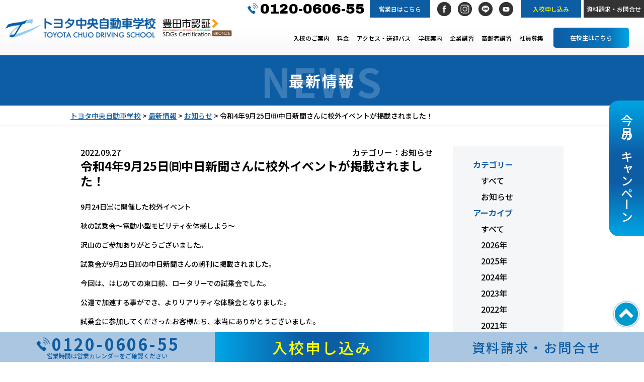

--- FILE ---
content_type: text/html; charset=UTF-8
request_url: https://www.tcds.co.jp/notice/2344/
body_size: 11467
content:
<!DOCTYPE html>
<html lang="ja"><head>
<meta charset="UTF-8">
<meta name="viewport" content="width=1200, user-scalable=no">
<meta name="format-detection" content="telephone=no">
<link rel="shortcut icon" type="image/x-icon" href="https://www.tcds.co.jp/wpkanri/wp-content/themes/toyochu-ver1.1/shared/img/favicon.ico">
<link rel="apple-touch-icon" sizes="180x180" href="https://www.tcds.co.jp/wpkanri/wp-content/themes/toyochu-ver1.1/shared/img/apple-touch-icon-180x180.png">
<link rel="icon" type="image/png" sizes="192x192" href="https://www.tcds.co.jp/wpkanri/wp-content/themes/toyochu-ver1.1/shared/img/android-chrome-192x192.png">
<link rel="preconnect" href="https://fonts.googleapis.com">
<link rel="preconnect" href="https://fonts.gstatic.com" crossorigin>
<link href="https://fonts.googleapis.com/css2?family=Noto+Sans+JP:wght@300;500;700&family=Archivo+Black&display=swap" rel="stylesheet">
<link rel="stylesheet" href="https://www.tcds.co.jp/wpkanri/wp-content/themes/toyochu-ver1.1/style.css" type="text/css">
<link rel="stylesheet" href="https://www.tcds.co.jp/wpkanri/wp-content/themes/toyochu-ver1.1/shared/css/post.css?20260126">
<meta name='robots' content='index, follow, max-image-preview:large, max-snippet:-1, max-video-preview:-1' />
	<style>img:is([sizes="auto" i], [sizes^="auto," i]) { contain-intrinsic-size: 3000px 1500px }</style>
	
	<!-- This site is optimized with the Yoast SEO plugin v26.8 - https://yoast.com/product/yoast-seo-wordpress/ -->
	<title>令和4年9月25日㈰中日新聞さんに校外イベントが掲載されました！ - トヨタ中央自動車学校</title>
	<meta name="description" content="9月24日㈯に開催した校外イベント 秋の試乗会～電動小型モビリティを体感しよう～ 沢山のご参加ありがとうございました。" />
	<link rel="canonical" href="https://www.tcds.co.jp/notice/2344/" />
	<meta property="og:locale" content="ja_JP" />
	<meta property="og:type" content="article" />
	<meta property="og:title" content="令和4年9月25日㈰中日新聞さんに校外イベントが掲載されました！ - トヨタ中央自動車学校" />
	<meta property="og:description" content="9月24日㈯に開催した校外イベント 秋の試乗会～電動小型モビリティを体感しよう～ 沢山のご参加ありがとうございました。" />
	<meta property="og:url" content="https://www.tcds.co.jp/notice/2344/" />
	<meta property="og:site_name" content="トヨタ中央自動車学校" />
	<meta property="article:publisher" content="https://www.facebook.com/toyotachuo" />
	<meta property="article:published_time" content="2022-09-27T02:26:22+00:00" />
	<meta property="article:modified_time" content="2022-10-06T01:37:41+00:00" />
	<meta property="og:image" content="https://www.tcds.co.jp/wpkanri/wp-content/uploads/2022/09/IMG_2705.jpg" />
	<meta name="author" content="s-suzuki@tcds" />
	<meta name="twitter:card" content="summary_large_image" />
	<meta name="twitter:label1" content="執筆者" />
	<meta name="twitter:data1" content="s-suzuki@tcds" />
	<meta name="twitter:label2" content="推定読み取り時間" />
	<meta name="twitter:data2" content="2分" />
	<script type="application/ld+json" class="yoast-schema-graph">{"@context":"https://schema.org","@graph":[{"@type":"Article","@id":"https://www.tcds.co.jp/notice/2344/#article","isPartOf":{"@id":"https://www.tcds.co.jp/notice/2344/"},"author":{"name":"s-suzuki@tcds","@id":"https://www.tcds.co.jp/#/schema/person/adfc4cc9c09f11627a43cc8cb0bc93f4"},"headline":"令和4年9月25日㈰中日新聞さんに校外イベントが掲載されました！","datePublished":"2022-09-27T02:26:22+00:00","dateModified":"2022-10-06T01:37:41+00:00","mainEntityOfPage":{"@id":"https://www.tcds.co.jp/notice/2344/"},"wordCount":13,"image":{"@id":"https://www.tcds.co.jp/notice/2344/#primaryimage"},"thumbnailUrl":"https://www.tcds.co.jp/wpkanri/wp-content/uploads/2022/09/IMG_2705.jpg","articleSection":["お知らせ"],"inLanguage":"ja"},{"@type":"WebPage","@id":"https://www.tcds.co.jp/notice/2344/","url":"https://www.tcds.co.jp/notice/2344/","name":"令和4年9月25日㈰中日新聞さんに校外イベントが掲載されました！ - トヨタ中央自動車学校","isPartOf":{"@id":"https://www.tcds.co.jp/#website"},"primaryImageOfPage":{"@id":"https://www.tcds.co.jp/notice/2344/#primaryimage"},"image":{"@id":"https://www.tcds.co.jp/notice/2344/#primaryimage"},"thumbnailUrl":"https://www.tcds.co.jp/wpkanri/wp-content/uploads/2022/09/IMG_2705.jpg","datePublished":"2022-09-27T02:26:22+00:00","dateModified":"2022-10-06T01:37:41+00:00","author":{"@id":"https://www.tcds.co.jp/#/schema/person/adfc4cc9c09f11627a43cc8cb0bc93f4"},"description":"9月24日㈯に開催した校外イベント 秋の試乗会～電動小型モビリティを体感しよう～ 沢山のご参加ありがとうございました。","breadcrumb":{"@id":"https://www.tcds.co.jp/notice/2344/#breadcrumb"},"inLanguage":"ja","potentialAction":[{"@type":"ReadAction","target":["https://www.tcds.co.jp/notice/2344/"]}]},{"@type":"ImageObject","inLanguage":"ja","@id":"https://www.tcds.co.jp/notice/2344/#primaryimage","url":"https://www.tcds.co.jp/wpkanri/wp-content/uploads/2022/09/IMG_2705.jpg","contentUrl":"https://www.tcds.co.jp/wpkanri/wp-content/uploads/2022/09/IMG_2705.jpg","width":1620,"height":1080},{"@type":"BreadcrumbList","@id":"https://www.tcds.co.jp/notice/2344/#breadcrumb","itemListElement":[{"@type":"ListItem","position":1,"name":"ホーム","item":"https://www.tcds.co.jp/"},{"@type":"ListItem","position":2,"name":"最新情報","item":"https://www.tcds.co.jp/news/"},{"@type":"ListItem","position":3,"name":"令和4年9月25日㈰中日新聞さんに校外イベントが掲載されました！"}]},{"@type":"WebSite","@id":"https://www.tcds.co.jp/#website","url":"https://www.tcds.co.jp/","name":"トヨタ中央自動車学校","description":"豊田市の免許のことなら、丁寧な指導で卒業まで安心のトヨタ中央自動車学校","potentialAction":[{"@type":"SearchAction","target":{"@type":"EntryPoint","urlTemplate":"https://www.tcds.co.jp/?s={search_term_string}"},"query-input":{"@type":"PropertyValueSpecification","valueRequired":true,"valueName":"search_term_string"}}],"inLanguage":"ja"},{"@type":"Person","@id":"https://www.tcds.co.jp/#/schema/person/adfc4cc9c09f11627a43cc8cb0bc93f4","name":"s-suzuki@tcds","image":{"@type":"ImageObject","inLanguage":"ja","@id":"https://www.tcds.co.jp/#/schema/person/image/","url":"https://secure.gravatar.com/avatar/64e848079e5f14b3c10525c19771c0a8e1ce327160d591cc6c85f896b2623fce?s=96&d=mm&r=g","contentUrl":"https://secure.gravatar.com/avatar/64e848079e5f14b3c10525c19771c0a8e1ce327160d591cc6c85f896b2623fce?s=96&d=mm&r=g","caption":"s-suzuki@tcds"},"url":"https://www.tcds.co.jp/author/s-suzukitcds/"}]}</script>
	<!-- / Yoast SEO plugin. -->


<link rel="alternate" type="application/rss+xml" title="トヨタ中央自動車学校 &raquo; フィード" href="https://www.tcds.co.jp/feed/" />
<link rel="alternate" type="application/rss+xml" title="トヨタ中央自動車学校 &raquo; コメントフィード" href="https://www.tcds.co.jp/comments/feed/" />
<script type="text/javascript">
/* <![CDATA[ */
window._wpemojiSettings = {"baseUrl":"https:\/\/s.w.org\/images\/core\/emoji\/16.0.1\/72x72\/","ext":".png","svgUrl":"https:\/\/s.w.org\/images\/core\/emoji\/16.0.1\/svg\/","svgExt":".svg","source":{"concatemoji":"https:\/\/www.tcds.co.jp\/wpkanri\/wp-includes\/js\/wp-emoji-release.min.js?ver=6.8.3"}};
/*! This file is auto-generated */
!function(s,n){var o,i,e;function c(e){try{var t={supportTests:e,timestamp:(new Date).valueOf()};sessionStorage.setItem(o,JSON.stringify(t))}catch(e){}}function p(e,t,n){e.clearRect(0,0,e.canvas.width,e.canvas.height),e.fillText(t,0,0);var t=new Uint32Array(e.getImageData(0,0,e.canvas.width,e.canvas.height).data),a=(e.clearRect(0,0,e.canvas.width,e.canvas.height),e.fillText(n,0,0),new Uint32Array(e.getImageData(0,0,e.canvas.width,e.canvas.height).data));return t.every(function(e,t){return e===a[t]})}function u(e,t){e.clearRect(0,0,e.canvas.width,e.canvas.height),e.fillText(t,0,0);for(var n=e.getImageData(16,16,1,1),a=0;a<n.data.length;a++)if(0!==n.data[a])return!1;return!0}function f(e,t,n,a){switch(t){case"flag":return n(e,"\ud83c\udff3\ufe0f\u200d\u26a7\ufe0f","\ud83c\udff3\ufe0f\u200b\u26a7\ufe0f")?!1:!n(e,"\ud83c\udde8\ud83c\uddf6","\ud83c\udde8\u200b\ud83c\uddf6")&&!n(e,"\ud83c\udff4\udb40\udc67\udb40\udc62\udb40\udc65\udb40\udc6e\udb40\udc67\udb40\udc7f","\ud83c\udff4\u200b\udb40\udc67\u200b\udb40\udc62\u200b\udb40\udc65\u200b\udb40\udc6e\u200b\udb40\udc67\u200b\udb40\udc7f");case"emoji":return!a(e,"\ud83e\udedf")}return!1}function g(e,t,n,a){var r="undefined"!=typeof WorkerGlobalScope&&self instanceof WorkerGlobalScope?new OffscreenCanvas(300,150):s.createElement("canvas"),o=r.getContext("2d",{willReadFrequently:!0}),i=(o.textBaseline="top",o.font="600 32px Arial",{});return e.forEach(function(e){i[e]=t(o,e,n,a)}),i}function t(e){var t=s.createElement("script");t.src=e,t.defer=!0,s.head.appendChild(t)}"undefined"!=typeof Promise&&(o="wpEmojiSettingsSupports",i=["flag","emoji"],n.supports={everything:!0,everythingExceptFlag:!0},e=new Promise(function(e){s.addEventListener("DOMContentLoaded",e,{once:!0})}),new Promise(function(t){var n=function(){try{var e=JSON.parse(sessionStorage.getItem(o));if("object"==typeof e&&"number"==typeof e.timestamp&&(new Date).valueOf()<e.timestamp+604800&&"object"==typeof e.supportTests)return e.supportTests}catch(e){}return null}();if(!n){if("undefined"!=typeof Worker&&"undefined"!=typeof OffscreenCanvas&&"undefined"!=typeof URL&&URL.createObjectURL&&"undefined"!=typeof Blob)try{var e="postMessage("+g.toString()+"("+[JSON.stringify(i),f.toString(),p.toString(),u.toString()].join(",")+"));",a=new Blob([e],{type:"text/javascript"}),r=new Worker(URL.createObjectURL(a),{name:"wpTestEmojiSupports"});return void(r.onmessage=function(e){c(n=e.data),r.terminate(),t(n)})}catch(e){}c(n=g(i,f,p,u))}t(n)}).then(function(e){for(var t in e)n.supports[t]=e[t],n.supports.everything=n.supports.everything&&n.supports[t],"flag"!==t&&(n.supports.everythingExceptFlag=n.supports.everythingExceptFlag&&n.supports[t]);n.supports.everythingExceptFlag=n.supports.everythingExceptFlag&&!n.supports.flag,n.DOMReady=!1,n.readyCallback=function(){n.DOMReady=!0}}).then(function(){return e}).then(function(){var e;n.supports.everything||(n.readyCallback(),(e=n.source||{}).concatemoji?t(e.concatemoji):e.wpemoji&&e.twemoji&&(t(e.twemoji),t(e.wpemoji)))}))}((window,document),window._wpemojiSettings);
/* ]]> */
</script>
<link rel='stylesheet' id='sbi_styles-css' href='https://www.tcds.co.jp/wpkanri/wp-content/plugins/instagram-feed/css/sbi-styles.min.css?ver=6.10.0' type='text/css' media='all' />
<style id='wp-emoji-styles-inline-css' type='text/css'>

	img.wp-smiley, img.emoji {
		display: inline !important;
		border: none !important;
		box-shadow: none !important;
		height: 1em !important;
		width: 1em !important;
		margin: 0 0.07em !important;
		vertical-align: -0.1em !important;
		background: none !important;
		padding: 0 !important;
	}
</style>
<link rel='stylesheet' id='wp-block-library-css' href='https://www.tcds.co.jp/wpkanri/wp-includes/css/dist/block-library/style.min.css?ver=6.8.3' type='text/css' media='all' />
<style id='classic-theme-styles-inline-css' type='text/css'>
/*! This file is auto-generated */
.wp-block-button__link{color:#fff;background-color:#32373c;border-radius:9999px;box-shadow:none;text-decoration:none;padding:calc(.667em + 2px) calc(1.333em + 2px);font-size:1.125em}.wp-block-file__button{background:#32373c;color:#fff;text-decoration:none}
</style>
<style id='global-styles-inline-css' type='text/css'>
:root{--wp--preset--aspect-ratio--square: 1;--wp--preset--aspect-ratio--4-3: 4/3;--wp--preset--aspect-ratio--3-4: 3/4;--wp--preset--aspect-ratio--3-2: 3/2;--wp--preset--aspect-ratio--2-3: 2/3;--wp--preset--aspect-ratio--16-9: 16/9;--wp--preset--aspect-ratio--9-16: 9/16;--wp--preset--color--black: #000000;--wp--preset--color--cyan-bluish-gray: #abb8c3;--wp--preset--color--white: #ffffff;--wp--preset--color--pale-pink: #f78da7;--wp--preset--color--vivid-red: #cf2e2e;--wp--preset--color--luminous-vivid-orange: #ff6900;--wp--preset--color--luminous-vivid-amber: #fcb900;--wp--preset--color--light-green-cyan: #7bdcb5;--wp--preset--color--vivid-green-cyan: #00d084;--wp--preset--color--pale-cyan-blue: #8ed1fc;--wp--preset--color--vivid-cyan-blue: #0693e3;--wp--preset--color--vivid-purple: #9b51e0;--wp--preset--gradient--vivid-cyan-blue-to-vivid-purple: linear-gradient(135deg,rgba(6,147,227,1) 0%,rgb(155,81,224) 100%);--wp--preset--gradient--light-green-cyan-to-vivid-green-cyan: linear-gradient(135deg,rgb(122,220,180) 0%,rgb(0,208,130) 100%);--wp--preset--gradient--luminous-vivid-amber-to-luminous-vivid-orange: linear-gradient(135deg,rgba(252,185,0,1) 0%,rgba(255,105,0,1) 100%);--wp--preset--gradient--luminous-vivid-orange-to-vivid-red: linear-gradient(135deg,rgba(255,105,0,1) 0%,rgb(207,46,46) 100%);--wp--preset--gradient--very-light-gray-to-cyan-bluish-gray: linear-gradient(135deg,rgb(238,238,238) 0%,rgb(169,184,195) 100%);--wp--preset--gradient--cool-to-warm-spectrum: linear-gradient(135deg,rgb(74,234,220) 0%,rgb(151,120,209) 20%,rgb(207,42,186) 40%,rgb(238,44,130) 60%,rgb(251,105,98) 80%,rgb(254,248,76) 100%);--wp--preset--gradient--blush-light-purple: linear-gradient(135deg,rgb(255,206,236) 0%,rgb(152,150,240) 100%);--wp--preset--gradient--blush-bordeaux: linear-gradient(135deg,rgb(254,205,165) 0%,rgb(254,45,45) 50%,rgb(107,0,62) 100%);--wp--preset--gradient--luminous-dusk: linear-gradient(135deg,rgb(255,203,112) 0%,rgb(199,81,192) 50%,rgb(65,88,208) 100%);--wp--preset--gradient--pale-ocean: linear-gradient(135deg,rgb(255,245,203) 0%,rgb(182,227,212) 50%,rgb(51,167,181) 100%);--wp--preset--gradient--electric-grass: linear-gradient(135deg,rgb(202,248,128) 0%,rgb(113,206,126) 100%);--wp--preset--gradient--midnight: linear-gradient(135deg,rgb(2,3,129) 0%,rgb(40,116,252) 100%);--wp--preset--font-size--small: 13px;--wp--preset--font-size--medium: 20px;--wp--preset--font-size--large: 36px;--wp--preset--font-size--x-large: 42px;--wp--preset--spacing--20: 0.44rem;--wp--preset--spacing--30: 0.67rem;--wp--preset--spacing--40: 1rem;--wp--preset--spacing--50: 1.5rem;--wp--preset--spacing--60: 2.25rem;--wp--preset--spacing--70: 3.38rem;--wp--preset--spacing--80: 5.06rem;--wp--preset--shadow--natural: 6px 6px 9px rgba(0, 0, 0, 0.2);--wp--preset--shadow--deep: 12px 12px 50px rgba(0, 0, 0, 0.4);--wp--preset--shadow--sharp: 6px 6px 0px rgba(0, 0, 0, 0.2);--wp--preset--shadow--outlined: 6px 6px 0px -3px rgba(255, 255, 255, 1), 6px 6px rgba(0, 0, 0, 1);--wp--preset--shadow--crisp: 6px 6px 0px rgba(0, 0, 0, 1);}:where(.is-layout-flex){gap: 0.5em;}:where(.is-layout-grid){gap: 0.5em;}body .is-layout-flex{display: flex;}.is-layout-flex{flex-wrap: wrap;align-items: center;}.is-layout-flex > :is(*, div){margin: 0;}body .is-layout-grid{display: grid;}.is-layout-grid > :is(*, div){margin: 0;}:where(.wp-block-columns.is-layout-flex){gap: 2em;}:where(.wp-block-columns.is-layout-grid){gap: 2em;}:where(.wp-block-post-template.is-layout-flex){gap: 1.25em;}:where(.wp-block-post-template.is-layout-grid){gap: 1.25em;}.has-black-color{color: var(--wp--preset--color--black) !important;}.has-cyan-bluish-gray-color{color: var(--wp--preset--color--cyan-bluish-gray) !important;}.has-white-color{color: var(--wp--preset--color--white) !important;}.has-pale-pink-color{color: var(--wp--preset--color--pale-pink) !important;}.has-vivid-red-color{color: var(--wp--preset--color--vivid-red) !important;}.has-luminous-vivid-orange-color{color: var(--wp--preset--color--luminous-vivid-orange) !important;}.has-luminous-vivid-amber-color{color: var(--wp--preset--color--luminous-vivid-amber) !important;}.has-light-green-cyan-color{color: var(--wp--preset--color--light-green-cyan) !important;}.has-vivid-green-cyan-color{color: var(--wp--preset--color--vivid-green-cyan) !important;}.has-pale-cyan-blue-color{color: var(--wp--preset--color--pale-cyan-blue) !important;}.has-vivid-cyan-blue-color{color: var(--wp--preset--color--vivid-cyan-blue) !important;}.has-vivid-purple-color{color: var(--wp--preset--color--vivid-purple) !important;}.has-black-background-color{background-color: var(--wp--preset--color--black) !important;}.has-cyan-bluish-gray-background-color{background-color: var(--wp--preset--color--cyan-bluish-gray) !important;}.has-white-background-color{background-color: var(--wp--preset--color--white) !important;}.has-pale-pink-background-color{background-color: var(--wp--preset--color--pale-pink) !important;}.has-vivid-red-background-color{background-color: var(--wp--preset--color--vivid-red) !important;}.has-luminous-vivid-orange-background-color{background-color: var(--wp--preset--color--luminous-vivid-orange) !important;}.has-luminous-vivid-amber-background-color{background-color: var(--wp--preset--color--luminous-vivid-amber) !important;}.has-light-green-cyan-background-color{background-color: var(--wp--preset--color--light-green-cyan) !important;}.has-vivid-green-cyan-background-color{background-color: var(--wp--preset--color--vivid-green-cyan) !important;}.has-pale-cyan-blue-background-color{background-color: var(--wp--preset--color--pale-cyan-blue) !important;}.has-vivid-cyan-blue-background-color{background-color: var(--wp--preset--color--vivid-cyan-blue) !important;}.has-vivid-purple-background-color{background-color: var(--wp--preset--color--vivid-purple) !important;}.has-black-border-color{border-color: var(--wp--preset--color--black) !important;}.has-cyan-bluish-gray-border-color{border-color: var(--wp--preset--color--cyan-bluish-gray) !important;}.has-white-border-color{border-color: var(--wp--preset--color--white) !important;}.has-pale-pink-border-color{border-color: var(--wp--preset--color--pale-pink) !important;}.has-vivid-red-border-color{border-color: var(--wp--preset--color--vivid-red) !important;}.has-luminous-vivid-orange-border-color{border-color: var(--wp--preset--color--luminous-vivid-orange) !important;}.has-luminous-vivid-amber-border-color{border-color: var(--wp--preset--color--luminous-vivid-amber) !important;}.has-light-green-cyan-border-color{border-color: var(--wp--preset--color--light-green-cyan) !important;}.has-vivid-green-cyan-border-color{border-color: var(--wp--preset--color--vivid-green-cyan) !important;}.has-pale-cyan-blue-border-color{border-color: var(--wp--preset--color--pale-cyan-blue) !important;}.has-vivid-cyan-blue-border-color{border-color: var(--wp--preset--color--vivid-cyan-blue) !important;}.has-vivid-purple-border-color{border-color: var(--wp--preset--color--vivid-purple) !important;}.has-vivid-cyan-blue-to-vivid-purple-gradient-background{background: var(--wp--preset--gradient--vivid-cyan-blue-to-vivid-purple) !important;}.has-light-green-cyan-to-vivid-green-cyan-gradient-background{background: var(--wp--preset--gradient--light-green-cyan-to-vivid-green-cyan) !important;}.has-luminous-vivid-amber-to-luminous-vivid-orange-gradient-background{background: var(--wp--preset--gradient--luminous-vivid-amber-to-luminous-vivid-orange) !important;}.has-luminous-vivid-orange-to-vivid-red-gradient-background{background: var(--wp--preset--gradient--luminous-vivid-orange-to-vivid-red) !important;}.has-very-light-gray-to-cyan-bluish-gray-gradient-background{background: var(--wp--preset--gradient--very-light-gray-to-cyan-bluish-gray) !important;}.has-cool-to-warm-spectrum-gradient-background{background: var(--wp--preset--gradient--cool-to-warm-spectrum) !important;}.has-blush-light-purple-gradient-background{background: var(--wp--preset--gradient--blush-light-purple) !important;}.has-blush-bordeaux-gradient-background{background: var(--wp--preset--gradient--blush-bordeaux) !important;}.has-luminous-dusk-gradient-background{background: var(--wp--preset--gradient--luminous-dusk) !important;}.has-pale-ocean-gradient-background{background: var(--wp--preset--gradient--pale-ocean) !important;}.has-electric-grass-gradient-background{background: var(--wp--preset--gradient--electric-grass) !important;}.has-midnight-gradient-background{background: var(--wp--preset--gradient--midnight) !important;}.has-small-font-size{font-size: var(--wp--preset--font-size--small) !important;}.has-medium-font-size{font-size: var(--wp--preset--font-size--medium) !important;}.has-large-font-size{font-size: var(--wp--preset--font-size--large) !important;}.has-x-large-font-size{font-size: var(--wp--preset--font-size--x-large) !important;}
:where(.wp-block-post-template.is-layout-flex){gap: 1.25em;}:where(.wp-block-post-template.is-layout-grid){gap: 1.25em;}
:where(.wp-block-columns.is-layout-flex){gap: 2em;}:where(.wp-block-columns.is-layout-grid){gap: 2em;}
:root :where(.wp-block-pullquote){font-size: 1.5em;line-height: 1.6;}
</style>
<link rel='stylesheet' id='contact-form-7-css' href='https://www.tcds.co.jp/wpkanri/wp-content/plugins/contact-form-7/includes/css/styles.css?ver=6.1.4' type='text/css' media='all' />
<link rel='stylesheet' id='cf7msm_styles-css' href='https://www.tcds.co.jp/wpkanri/wp-content/plugins/contact-form-7-multi-step-module/resources/cf7msm.css?ver=4.5' type='text/css' media='all' />
<script type="text/javascript" src="https://www.tcds.co.jp/wpkanri/wp-includes/js/jquery/jquery.min.js?ver=3.7.1" id="jquery-core-js"></script>
<script type="text/javascript" src="https://www.tcds.co.jp/wpkanri/wp-includes/js/jquery/jquery-migrate.min.js?ver=3.4.1" id="jquery-migrate-js"></script>
<link rel="https://api.w.org/" href="https://www.tcds.co.jp/wp-json/" /><link rel="alternate" title="JSON" type="application/json" href="https://www.tcds.co.jp/wp-json/wp/v2/posts/2344" /><link rel="EditURI" type="application/rsd+xml" title="RSD" href="https://www.tcds.co.jp/wpkanri/xmlrpc.php?rsd" />
<meta name="generator" content="WordPress 6.8.3" />
<link rel='shortlink' href='https://www.tcds.co.jp/?p=2344' />
<link rel="alternate" title="oEmbed (JSON)" type="application/json+oembed" href="https://www.tcds.co.jp/wp-json/oembed/1.0/embed?url=https%3A%2F%2Fwww.tcds.co.jp%2Fnotice%2F2344%2F" />
<link rel="alternate" title="oEmbed (XML)" type="text/xml+oembed" href="https://www.tcds.co.jp/wp-json/oembed/1.0/embed?url=https%3A%2F%2Fwww.tcds.co.jp%2Fnotice%2F2344%2F&#038;format=xml" />
<!-- Global site tag (gtag.js) - Google Analytics -->
<script async src="https://www.googletagmanager.com/gtag/js?id=G-LHG2GSMS0Q"></script>
<script>
  window.dataLayer = window.dataLayer || [];
  function gtag(){dataLayer.push(arguments);}
  gtag('js', new Date());

  gtag('config', 'G-LHG2GSMS0Q');
  gtag('config', 'UA-223817208-1');
</script>
</head>
<body class="wp-singular post-template-default single single-post postid-2344 single-format-standard wp-theme-toyochu-ver11" id="pagetop">
<header class="l-header p-header">
	<h1 class="p-logo"><a href="https://www.tcds.co.jp/">トヨタ中央自動車学校 TOYOTA CHUO DRIVING SCHOOL</a></h1>
	<h2 class="p-sdgs">とよたSDGsパートナー</h2>
	<address class="p-address u-VDL-V7Gothic">
		<p class="p-address__telephone"><strong class="u-fontArchivoBlack"><a href="tel:0120060655">0120-0606-55</a></strong></p>
				<p class="p-address__business">
						<a href="https://www.tcds.co.jp/#businesshour">営業日はこちら</a>
					</p>
	</address>
	<nav class="p-sns">
		<ul class="p-sns__list">
			<li class="p-sns__item p-sns__item--facebook"><a href="https://www.facebook.com/toyotachuo" target="_blank">Facebook</a></li>
			<li class="p-sns__item p-sns__item--instagram"><a href="https://www.instagram.com/toyochu.ds/" target="_blank">Instagram</a></li>
			<li class="p-sns__item p-sns__item--line"><a href="https://lin.ee/D5A36ia" target="_blank">LINE</a></li>
			<li class="p-sns__item p-sns__item--youtube"><a href="https://www.youtube.com/channel/UCNH9sm0wrJVQNkOYY41CCRg" target="_blank">社長YouTubeチャンネル</a></li>
		</ul>
	</nav>
	<nav class="p-navigation">
		<div class="menu-headermenu-container"><ul id="menu-headermenu" class="p-navigation__list"><li id="menu-item-6245" class="menu-item--application menu-item menu-item-type-post_type menu-item-object-page menu-item-6245"><a href="https://www.tcds.co.jp/entrance/application/" title="入校申し込みフォーム">入校申し込み</a></li>
<li id="menu-item-43" class="menu-item--contact menu-item menu-item-type-post_type menu-item-object-page menu-item-43"><a href="https://www.tcds.co.jp/contact/">資料請求・お問合せ</a></li>
<li id="menu-item-38" class="menu-item--entrance menu-item menu-item-type-post_type menu-item-object-page menu-item-38"><a href="https://www.tcds.co.jp/entrance/" title="入校案内">入校のご案内</a></li>
<li id="menu-item-39" class="menu-item--fee menu-item menu-item-type-post_type menu-item-object-page menu-item-39"><a href="https://www.tcds.co.jp/fee/" title="教習案内・料金">料金</a></li>
<li id="menu-item-41" class="menu-item--access menu-item menu-item-type-post_type menu-item-object-page menu-item-41"><a href="https://www.tcds.co.jp/access/" title="アクセス">アクセス・送迎バス</a></li>
<li id="menu-item-36" class="menu-item--school menu-item menu-item-type-post_type menu-item-object-page menu-item-36"><a href="https://www.tcds.co.jp/school/">学校案内</a></li>
<li id="menu-item-349" class="menu-item--corporate menu-item menu-item-type-post_type menu-item-object-page menu-item-349"><a href="https://www.tcds.co.jp/corporate/">企業講習</a></li>
<li id="menu-item-350" class="menu-item--elderly menu-item menu-item-type-post_type menu-item-object-page menu-item-350"><a href="https://www.tcds.co.jp/elderly/">高齢者講習</a></li>
<li id="menu-item-4372" class="menu-item--recruit menu-item menu-item-type-post_type menu-item-object-page menu-item-4372"><a href="https://www.tcds.co.jp/recruit/">社員募集</a></li>
<li id="menu-item-40" class="menu-item--student menu-item menu-item-type-post_type menu-item-object-page menu-item-40"><a href="https://www.tcds.co.jp/student/">在校生はこちら</a></li>
<li id="menu-item-70" class="menu-item--campaign menu-item menu-item-type-post_type_archive menu-item-object-information menu-item-70"><a href="https://www.tcds.co.jp/information/">今月のキャンペーン</a></li>
</ul></div>	</nav>
</header>
<main role="main" class="l-main p-post c-main">
		<h1 class="p-post__title c-mainTitle u-VDL-V7Gothic">最新情報</h1>
			<nav class="c-breadcrumb">
		<div class="l-container">
			<span property="itemListElement" typeof="ListItem"><a property="item" typeof="WebPage" title="トヨタ中央自動車学校へ移動する" href="https://www.tcds.co.jp" class="home" ><span property="name">トヨタ中央自動車学校</span></a><meta property="position" content="1"></span> &gt; <span property="itemListElement" typeof="ListItem"><a property="item" typeof="WebPage" title="最新情報へ移動する" href="https://www.tcds.co.jp/news/" class="post-root post post-post" ><span property="name">最新情報</span></a><meta property="position" content="2"></span> &gt; <span property="itemListElement" typeof="ListItem"><a property="item" typeof="WebPage" title="Go to the お知らせ カテゴリー archives." href="https://www.tcds.co.jp/category/notice/" class="taxonomy category" ><span property="name">お知らせ</span></a><meta property="position" content="3"></span> &gt; <span property="itemListElement" typeof="ListItem"><span property="name" class="post post-post current-item">令和4年9月25日㈰中日新聞さんに校外イベントが掲載されました！</span><meta property="url" content="https://www.tcds.co.jp/notice/2344/"><meta property="position" content="4"></span>		</div>
	</nav>
		<article class="p-article">
						<nav class="p-article__archive">
			<dl class="p-archive__list">
				<dt class="u-VDL-V7Gothic">カテゴリー</dt>
				<dd><a href="https://www.tcds.co.jp/news/">すべて</a></dd>
								<dd><a href="https://www.tcds.co.jp/category/notice/">お知らせ</a></dd>
							</dl>
			<dl class="p-archive__list">
				<dt class="u-VDL-V7Gothic">アーカイブ</dt>
				<dd><a href="https://www.tcds.co.jp/news/">すべて</a></dd>
									<dd><a href='https://www.tcds.co.jp/date/2026/'>2026年</a></dd>
	<dd><a href='https://www.tcds.co.jp/date/2025/'>2025年</a></dd>
	<dd><a href='https://www.tcds.co.jp/date/2024/'>2024年</a></dd>
	<dd><a href='https://www.tcds.co.jp/date/2023/'>2023年</a></dd>
	<dd><a href='https://www.tcds.co.jp/date/2022/'>2022年</a></dd>
	<dd><a href='https://www.tcds.co.jp/date/2021/'>2021年</a></dd>
			</dl>
		</nav>		<article class="p-article__single">
			<time class="p-single__date">2022.09.27</time>
			<span class="p-single__category">カテゴリー：<a href="https://www.tcds.co.jp/category/notice/" rel="category tag">お知らせ</a></span>
			<h1 class="p-single__title u-VDL-V7Gothic">令和4年9月25日㈰中日新聞さんに校外イベントが掲載されました！</h1>
			<div class="p-single__content">
				
<p>9月24日㈯に開催した校外イベント</p>
<p>秋の試乗会～電動小型モビリティを体感しよう～</p>
<p>沢山のご参加ありがとうございました。</p>
<p>試乗会が9月25日㈰の中日新聞さんの朝刊に掲載されました。</p>
<p>今回は、はじめての東口前、ロータリーでの試乗会でした。</p>
<p>公道で加速する事ができ、よりリアリティな体験会となりました。</p>
<p>試乗会に参加してくださったお客様たち、本当にありがとうございました。</p>
<p>エコで便利な乗り物、電動スクーターですが</p>
<p>しっかりと交通ルールを守り、</p>
<p>一生無事故を目指しましょう！</p>
<p>豊田鉄工様のCOMOVEとC-walkの試乗会への</p>
<p>沢山のご参加も、ありがとうございました。</p>
<p>免許取得のための自動車学校ですが、</p>
<p>免許返納後のお手伝いもできたら幸いです。</p>
<p>交通安全意識を高め、より安全でより良い街、</p>
<p>豊田市にしましょう！</p>



<p><img fetchpriority="high" decoding="async" class="aligncenter size-full wp-image-2346" src="https://www.tcds.co.jp/wpkanri/wp-content/uploads/2022/09/IMG_2705.jpg" alt="" width="1620" height="1080" srcset="https://www.tcds.co.jp/wpkanri/wp-content/uploads/2022/09/IMG_2705.jpg 1620w, https://www.tcds.co.jp/wpkanri/wp-content/uploads/2022/09/IMG_2705-300x200.jpg 300w, https://www.tcds.co.jp/wpkanri/wp-content/uploads/2022/09/IMG_2705-1024x683.jpg 1024w, https://www.tcds.co.jp/wpkanri/wp-content/uploads/2022/09/IMG_2705-768x512.jpg 768w, https://www.tcds.co.jp/wpkanri/wp-content/uploads/2022/09/IMG_2705-1536x1024.jpg 1536w" sizes="(max-width: 1620px) 100vw, 1620px" /><br /><img decoding="async" class="aligncenter  wp-image-2345" src="https://www.tcds.co.jp/wpkanri/wp-content/uploads/2022/09/e18764501a3b9d286dd96de7962bf353.png" alt="" width="655" height="798" srcset="https://www.tcds.co.jp/wpkanri/wp-content/uploads/2022/09/e18764501a3b9d286dd96de7962bf353.png 1833w, https://www.tcds.co.jp/wpkanri/wp-content/uploads/2022/09/e18764501a3b9d286dd96de7962bf353-164x200.png 164w, https://www.tcds.co.jp/wpkanri/wp-content/uploads/2022/09/e18764501a3b9d286dd96de7962bf353-841x1024.png 841w, https://www.tcds.co.jp/wpkanri/wp-content/uploads/2022/09/e18764501a3b9d286dd96de7962bf353-768x935.png 768w, https://www.tcds.co.jp/wpkanri/wp-content/uploads/2022/09/e18764501a3b9d286dd96de7962bf353-1261x1536.png 1261w, https://www.tcds.co.jp/wpkanri/wp-content/uploads/2022/09/e18764501a3b9d286dd96de7962bf353-1682x2048.png 1682w" sizes="(max-width: 655px) 100vw, 655px" /></p>





<p>トヨタ中央自動車学校　　TOYOTA CHUO DRIVING SCHOOL</p>
<p>〒471-0037 愛知県豊田市三軒町8-18 </p>
<p>TEL｜0565-32-0555</p>
<p>フリーダイヤル｜0120-0606-55</p>
<p> </p>
			</div>
		</article>
				<nav class="p-article__link">
			<div class="p-link__button"><a href="https://www.tcds.co.jp/notice/2329/" rel="prev">前の記事へ</a></div>
			<div class="p-link__button"><a href="https://www.tcds.co.jp/updates/">一覧へもどる</a></div>
			<div class="p-link__button"><a href="https://www.tcds.co.jp/notice/2340/" rel="next">次の記事へ</a></div>
		</nav>
			</article>
</main>
<footer class="l-footer p-footer">
	<div class="p-footer__middle">
		<address class="p-address">
			<h1 class="p-address__logo"><a href="https://www.tcds.co.jp/">トヨタ中央自動車学校 TOYOTA CHUO DRIVING SCHOOL</a></h1>
			<p class="p-address__text">
				<span>〒471-0037 愛知県豊田市三軒町8-18</span>
				<span>Free：0120-0606-55</span>
				<span>TEL：0565-32-0555 FAX：0565-32-4072</span>
								<span>営業時間は営業カレンダーをご確認ください</span>
			</p>
		</address>
		<input type="checkbox" id="spbutton" class="p-checkbox">
		<label for="spbutton" class="p-label">
			<span class="p-label__bar p-label__bar--top"></span>
			<span class="p-label__bar p-label__bar--middle"></span>
			<span class="p-label__bar p-label__bar--bottom"></span>
		</label>
		<nav class="p-menu">
			<div class="menu-footermenu-container"><ul id="menu-footermenu" class="p-menu__list"><li id="menu-item-65" class="menu-item menu-item-type-custom menu-item-object-custom menu-item-has-children menu-item-65"><a href="#">メニュー項目</a>
<ul class="sub-menu">
	<li id="menu-item-46" class="menu-item--home menu-item menu-item-type-post_type menu-item-object-page menu-item-home menu-item-46"><a href="https://www.tcds.co.jp/">ホーム</a></li>
	<li id="menu-item-47" class="menu-item--information menu-item menu-item-type-post_type menu-item-object-page current_page_parent menu-item-47"><a href="https://www.tcds.co.jp/news/">最新情報</a></li>
	<li id="menu-item-69" class="menu-item--campaign menu-item menu-item-type-post_type_archive menu-item-object-information menu-item-69"><a href="https://www.tcds.co.jp/information/">キャンペーン</a></li>
	<li id="menu-item-53" class="menu-item--fee menu-item menu-item-type-post_type menu-item-object-page menu-item-53"><a href="https://www.tcds.co.jp/fee/" title="教習案内・料金">料金</a></li>
</ul>
</li>
<li id="menu-item-66" class="menu-item menu-item-type-custom menu-item-object-custom menu-item-has-children menu-item-66"><a href="#">メニュー項目</a>
<ul class="sub-menu">
	<li id="menu-item-51" class="menu-item--entrance menu-item menu-item-type-post_type menu-item-object-page menu-item-51"><a href="https://www.tcds.co.jp/entrance/" title="入校案内">入校のご案内</a></li>
	<li id="menu-item-2066" class="menu-item--businesshourHome menu-item menu-item-type-custom menu-item-object-custom menu-item-2066"><a href="#businesshour">営業日カレンダー</a></li>
	<li id="menu-item-2067" class="menu-item--businesshour menu-item menu-item-type-custom menu-item-object-custom menu-item-home menu-item-2067"><a href="https://www.tcds.co.jp/#businesshour">営業日カレンダー</a></li>
	<li id="menu-item-49" class="menu-item--school menu-item menu-item-type-post_type menu-item-object-page menu-item-49"><a href="https://www.tcds.co.jp/school/">学校案内</a></li>
	<li id="menu-item-348" class="menu-item--elderly menu-item menu-item-type-post_type menu-item-object-page menu-item-348"><a href="https://www.tcds.co.jp/elderly/">高齢者講習</a></li>
	<li id="menu-item-347" class="menu-item menu-item-type-post_type menu-item-object-page menu-item-347"><a href="https://www.tcds.co.jp/corporate/">企業講習</a></li>
	<li id="menu-item-57" class="menu-item--access menu-item menu-item-type-post_type menu-item-object-page menu-item-57"><a href="https://www.tcds.co.jp/access/" title="アクセス">アクセス・送迎バス</a></li>
</ul>
</li>
<li id="menu-item-67" class="menu-item menu-item-type-custom menu-item-object-custom menu-item-has-children menu-item-67"><a href="#">メニュー項目</a>
<ul class="sub-menu">
	<li id="menu-item-56" class="menu-item--student menu-item menu-item-type-post_type menu-item-object-page menu-item-56"><a href="https://www.tcds.co.jp/student/">在校生はこちら</a></li>
	<li id="menu-item-58" class="menu-item--faq menu-item menu-item-type-post_type menu-item-object-page menu-item-58"><a href="https://www.tcds.co.jp/faq/">よくある質問</a></li>
	<li id="menu-item-59" class="menu-item--contact menu-item menu-item-type-post_type menu-item-object-page menu-item-59"><a href="https://www.tcds.co.jp/contact/">資料請求・お問合せ</a></li>
	<li id="menu-item-60" class="menu-item--company menu-item menu-item-type-post_type menu-item-object-page menu-item-60"><a href="https://www.tcds.co.jp/company/">会社概要</a></li>
	<li id="menu-item-61" class="menu-item--recruit menu-item menu-item-type-post_type menu-item-object-page menu-item-61"><a href="https://www.tcds.co.jp/recruit/">社員募集</a></li>
</ul>
</li>
</ul></div>			<ul class="p-menu__sns">
				<li class="p-sns__item p-sns__item--facebook"><a href="https://www.facebook.com/toyotachuo" target="_blank">Facebook</a></li>
				<li class="p-sns__item p-sns__item--instagram"><a href="https://www.instagram.com/toyochu.ds/" target="_blank">Instagram</a></li>
				<li class="p-sns__item p-sns__item--line"><a href="https://lin.ee/D5A36ia" target="_blank">LINE</a></li>
				<li class="p-sns__item p-sns__item--youtube"><a href="https://www.youtube.com/channel/UCNH9sm0wrJVQNkOYY41CCRg" target="_blank">社長YouTubeチャンネル</a></li>
			</ul>
		</nav>
	</div>
	<div class="p-footer__bottom">
				<nav class="p-othermenu">
			<ul class="p-othermenu__list">
				<li class="menu-item menu-item--privacy"><a href="https://www.tcds.co.jp/wpkanri/wp-content/themes/toyochu-ver1.1/shared/pdf/privacypolicy.pdf" target="_blank">プライバシーポリシー</a></li>
							</ul>
		</nav>
				<div class="p-copyright">&copy; TOYOTA CHUO DRIVING SCHOOL</div>
		<div class="p-pagetop"><a href="#pagetop">PAGE TOP</a></div>
				<nav class="p-pcmenu">
			<ul class="p-pcmenu__button u-VDL-V7Gothic">
				<li class="p-button__item p-button__item--telephone">
					<strong>0120-0606-55</strong>
										<i>営業時間は営業カレンダーをご確認ください</i>
				</li>
				<li class="p-button__item p-button__item--application"><a href="https://www.tcds.co.jp/entrance/application/">入校申し込み</a></li>
				<li class="p-button__item p-button__item--contact"><a href="https://www.tcds.co.jp/contact/">資料請求・お問合せ</a></li>
			</ul>
		</nav>
			</div>
</footer>	
<script type="text/javascript">
jQuery(function($) {   

    var windowWidth = $(window).width();
	
	$(window).on('scroll touchmove', function(){
		
		var scroll = $(window).scrollTop(),
			height = $(window).height();
	
		//common
		if ( windowWidth > 1199 ) {
			var header = $('.p-header'),
			headerHeight = header.height();
			if ( scroll > headerHeight ) { 
				header.addClass('ls-active');
			} else {
				header.removeClass('ls-active');
			}
		} else {
			var spMenu = $('.p-spmenu__circle');
			if ( scroll > height ) { 
				spMenu.addClass('ls-active');
			} else {
				spMenu.removeClass('ls-active');
			}	
		}
		
				
		//common main
		var main = $('.c-main');
		if ( scroll + height > main.offset().top + main.outerHeight() ) {
			main.addClass('ls-active');
		}
		
	});
	
	
	var urlHash = location.hash;
    if(urlHash) {
		$('html, body').stop().scrollTop(0);
		var position = $(urlHash).offset().top - $('.p-header').height();
    	$('html, body').animate({scrollTop:position}, 500, 'swing');
		//return false;
	}
	
	$('a[href^="#"]').on('click', function() {
        var href= $(this).attr("href");
        var target = $(href == "#" || href == "" ? 'html' : href);
        var position = target.offset().top - $('.p-header').height();
        $('html, body').animate({scrollTop:position}, 500, 'swing');
        return false;
	});
	
	//#businesshour only menuhidden
	if ( windowWidth < 1200 ) {
		$('a[href^="#businesshour"]').on('click', function() {
			$('.p-checkbox').prop('checked', false);
		});
	}
	
});
</script>
<script type="speculationrules">
{"prefetch":[{"source":"document","where":{"and":[{"href_matches":"\/*"},{"not":{"href_matches":["\/wpkanri\/wp-*.php","\/wpkanri\/wp-admin\/*","\/wpkanri\/wp-content\/uploads\/*","\/wpkanri\/wp-content\/*","\/wpkanri\/wp-content\/plugins\/*","\/wpkanri\/wp-content\/themes\/toyochu-ver1.1\/*","\/*\\?(.+)"]}},{"not":{"selector_matches":"a[rel~=\"nofollow\"]"}},{"not":{"selector_matches":".no-prefetch, .no-prefetch a"}}]},"eagerness":"conservative"}]}
</script>
<!-- Instagram Feed JS -->
<script type="text/javascript">
var sbiajaxurl = "https://www.tcds.co.jp/wpkanri/wp-admin/admin-ajax.php";
</script>
<script type="text/javascript" src="https://www.tcds.co.jp/wpkanri/wp-includes/js/dist/hooks.min.js?ver=4d63a3d491d11ffd8ac6" id="wp-hooks-js"></script>
<script type="text/javascript" src="https://www.tcds.co.jp/wpkanri/wp-includes/js/dist/i18n.min.js?ver=5e580eb46a90c2b997e6" id="wp-i18n-js"></script>
<script type="text/javascript" id="wp-i18n-js-after">
/* <![CDATA[ */
wp.i18n.setLocaleData( { 'text direction\u0004ltr': [ 'ltr' ] } );
/* ]]> */
</script>
<script type="text/javascript" src="https://www.tcds.co.jp/wpkanri/wp-content/plugins/contact-form-7/includes/swv/js/index.js?ver=6.1.4" id="swv-js"></script>
<script type="text/javascript" id="contact-form-7-js-translations">
/* <![CDATA[ */
( function( domain, translations ) {
	var localeData = translations.locale_data[ domain ] || translations.locale_data.messages;
	localeData[""].domain = domain;
	wp.i18n.setLocaleData( localeData, domain );
} )( "contact-form-7", {"translation-revision-date":"2025-11-30 08:12:23+0000","generator":"GlotPress\/4.0.3","domain":"messages","locale_data":{"messages":{"":{"domain":"messages","plural-forms":"nplurals=1; plural=0;","lang":"ja_JP"},"This contact form is placed in the wrong place.":["\u3053\u306e\u30b3\u30f3\u30bf\u30af\u30c8\u30d5\u30a9\u30fc\u30e0\u306f\u9593\u9055\u3063\u305f\u4f4d\u7f6e\u306b\u7f6e\u304b\u308c\u3066\u3044\u307e\u3059\u3002"],"Error:":["\u30a8\u30e9\u30fc:"]}},"comment":{"reference":"includes\/js\/index.js"}} );
/* ]]> */
</script>
<script type="text/javascript" id="contact-form-7-js-before">
/* <![CDATA[ */
var wpcf7 = {
    "api": {
        "root": "https:\/\/www.tcds.co.jp\/wp-json\/",
        "namespace": "contact-form-7\/v1"
    }
};
/* ]]> */
</script>
<script type="text/javascript" src="https://www.tcds.co.jp/wpkanri/wp-content/plugins/contact-form-7/includes/js/index.js?ver=6.1.4" id="contact-form-7-js"></script>
<script type="text/javascript" id="cf7msm-js-extra">
/* <![CDATA[ */
var cf7msm_posted_data = [];
/* ]]> */
</script>
<script type="text/javascript" src="https://www.tcds.co.jp/wpkanri/wp-content/plugins/contact-form-7-multi-step-module/resources/cf7msm.min.js?ver=4.5" id="cf7msm-js"></script>
</body>
</html>


--- FILE ---
content_type: text/css
request_url: https://www.tcds.co.jp/wpkanri/wp-content/themes/toyochu-ver1.1/style.css
body_size: 169
content:
@charset "utf-8";

/*  
Theme Name: トヨタ中央自動車学校(Contact Form 7利用)
Theme URI: http://www.tcds.co.jp/
Version: 1.1
Author: Planets Toyota
Author URI: http://planets-toyota.jp/
Design & Coding: Kabosu Media Works
Design & Coding URI: https://kabosu.net/
*/


--- FILE ---
content_type: text/css
request_url: https://www.tcds.co.jp/wpkanri/wp-content/themes/toyochu-ver1.1/shared/css/post.css?20260126
body_size: 10095
content:
@charset "UTF-8";
/* 
html5doctor.com Reset Stylesheet
v1.6.1
Last Updated: 2010-09-17
Author: Richard Clark - http://richclarkdesign.com 
Twitter: @rich_clark
*/
html, body, div, span, object, iframe,
h1, h2, h3, h4, h5, h6, p, blockquote, pre,
abbr, address, cite, code,
del, dfn, em, img, ins, kbd, q, samp,
small, strong, sub, sup, var,
b, i,
dl, dt, dd, ol, ul, li,
fieldset, form, label, legend,
table, caption, tbody, tfoot, thead, tr, th, td,
article, aside, canvas, details, figcaption, figure,
footer, header, hgroup, menu, nav, section, summary,
time, mark, audio, video {
  margin: 0;
  padding: 0;
  border: 0;
  outline: 0;
  font-size: 0;
  font-style: normal;
  vertical-align: baseline;
  background: transparent;
  list-style: none; }

body {
  line-height: 1; }

article, aside, details, figcaption, figure,
footer, header, hgroup, menu, nav, section {
  display: block; }

nav ul {
  list-style: none; }

blockquote, q {
  quotes: none; }

blockquote:before, blockquote:after,
q:before, q:after {
  content: '';
  content: none; }

a {
  margin: 0;
  padding: 0;
  font-size: 100%;
  vertical-align: baseline;
  background: transparent; }

/* change colours to suit your needs */
ins {
  background-color: #ff9;
  color: #000;
  text-decoration: none; }

/* change colours to suit your needs */
mark {
  background-color: #ff9;
  color: #000;
  font-style: italic;
  font-weight: bold; }

del {
  text-decoration: line-through; }

abbr[title], dfn[title] {
  border-bottom: 1px dotted;
  cursor: help; }

table {
  border-collapse: collapse;
  border-spacing: 0; }

/* change border colour to suit your needs */
hr {
  display: block;
  height: 1px;
  border: 0;
  border-top: 1px solid #cccccc;
  margin: 1em 0;
  padding: 0; }

input, select {
  vertical-align: middle; }

html {
  color: #000000;
  font-size: 62.5%;
  -ms-text-size-adjust: 100%;
  /* 2 */
  -webkit-text-size-adjust: 100%;
  /* 2 */
  overflow: auto; }

body {
  font-size: 1.5rem;
  position: relative;
  font-family: 'Noto Sans JP', "ヒラギノ角ゴ Pro W3", "Hiragino Kaku Gothic Pro", "メイリオ", Meiryo, "ＭＳ Ｐゴシック", "MS PGothic", sans-serif;
  font-weight: 500;
  font-style: normal;
  counter-reset: number 0;
  word-wrap: break-word;
  overflow: hidden;
  min-width: 100%;
  animation: fadeIn 2s ease 0s 1 normal; }
@keyframes fadeIn {
  0% {
    opacity: 0; }
  100% {
    opacity: 1; } }
input[type="submit"], input[type="button"], button {
  font-family: 'Noto Sans JP', "ヒラギノ角ゴ Pro W3", "Hiragino Kaku Gothic Pro", "メイリオ", Meiryo, "ＭＳ Ｐゴシック", "MS PGothic", sans-serif;
  -webkit-appearance: none; }

a {
  width: 100%;
  height: 100%;
  transition: all 0.5s ease;
  /*background-color: rgba(255, 255, 255, 0);*/
  color: #000000;
  text-decoration: none; }
  a:hover {
    transition: all 0.5s ease;
    background-color: rgba(255, 255, 255, 0.25); }
  a img:hover {
    transition: all 0.5s ease;
    opacity: 0.75; }

input:hover {
  cursor: pointer;
  transition: all 0.5s ease;
  opacity: 0.75; }

.l-header {
  width: 100%; }

.l-main {
  width: 100%;
  height: auto;
  padding-top: 110px; }

@media screen and (max-width: 1199px) {
  .l-main {
    padding-top: 50px; } }
.l-container {
  width: 1000px;
  height: auto;
  margin: auto; }

@media screen and (max-width: 1199px) {
  .l-container {
    width: 100%; } }
.l-footer {
  width: 100%; }

.c-main {
  position: relative;
  margin-bottom: 30px;
  border-bottom: #F5F6F7 solid 20px; }
  .c-main::before {
    content: '';
    position: absolute;
    bottom: -15px;
    right: 100px;
    width: 450px;
    height: 170px;
    background: url("../img/common/img_car.png") no-repeat center; }
  .c-main.ls-active::before {
    animation: main 1.0s ease forwards; }
@keyframes main {
  0% {
    transform: translateX(400px);
    opacity: 0; }
  100% {
    transform: translateX(0);
    opacity: 1; } }
  .c-main::after {
    content: '';
    position: absolute;
    bottom: -50px;
    width: 100%;
    height: 30px;
    background-color: #0D5DA5; }

@media screen and (max-width: 1199px) {
  .c-main {
    margin-bottom: 15px;
    border-bottom-width: 10px;
    padding-bottom: 40px; }
    .c-main::before {
      bottom: -5px;
      right: 50px;
      width: 180px;
      height: 65px;
      background-size: 180px 65px; }
    .c-main::after {
      bottom: -25px;
      height: 15px; } }
.c-mainTitle {
  position: relative;
  z-index: 2;
  display: flex;
  justify-content: center;
  align-items: center;
  width: 100%;
  height: 100px;
  background-color: #0D5DA5;
  font-weight: 700;
  text-align: center;
  color: #FFFFFF;
  font-size: 3.0rem;
  line-height: 3.0rem;
  letter-spacing: 0.1em; }
  .c-mainTitle::before {
    position: absolute;
    z-index: 1;
    top: 0;
    right: 0;
    bottom: 0;
    left: 0;
    margin: auto;
    font-weight: 800;
    color: rgba(255, 255, 255, 0.2);
    font-size: 8.0rem;
    line-height: 10.0rem; }

@media screen and (max-width: 1199px) {
  .c-mainTitle {
    height: 50px;
    font-size: 2.0rem;
    line-height: 2.0rem; }
    .c-mainTitle::before {
      font-size: 4.0rem;
      line-height: 5.0rem; } }
.c-breadcrumb {
  width: 100%;
  height: auto;
  padding: 12px 0;
  box-sizing: border-box;
  border-bottom: #CCCCCC solid 1px; }
  .c-breadcrumb div {
    font-size: 1.4rem;
    line-height: 1.6rem; }
  .c-breadcrumb span {
    font-size: 1.4rem;
    line-height: 1.6rem; }
  .c-breadcrumb a {
    color: #0D5DA5;
    text-decoration: underline; }

@media screen and (max-width: 1199px) {
  .c-breadcrumb {
    padding: 6px; }
    .c-breadcrumb div {
      font-size: 1.2rem;
      line-height: 1.4rem; }
    .c-breadcrumb span {
      font-size: 1.2rem;
      line-height: 1.4rem; } }
.c-anchor {
  width: 100%;
  height: auto;
  padding: 22px 0;
  background: linear-gradient(to bottom, #ffffff 0%, #f2f2f2 100%); }
  .c-anchor .c-anchor__list {
    display: flex;
    justify-content: space-around;
    align-items: center; }
    .c-anchor .c-anchor__list li {
      height: 56px;
      border: #FFFFFF solid 3px;
      box-sizing: border-box;
      box-shadow: 0 0 5px #999999;
      background: linear-gradient(to bottom, #ffffff 0%, #f2f2f2 100%);
      transition: all 1.0s ease; }
      .c-anchor .c-anchor__list li a {
        display: block;
        font-weight: 800;
        text-align: center;
        color: #000000;
        font-size: 2.4rem;
        line-height: 5.0rem; }
      .c-anchor .c-anchor__list li:hover {
        background: #E9ECED;
        transition: all 1.0s ease; }

@media screen and (max-width: 1199px) {
  .c-anchor {
    padding: 12px;
    box-sizing: border-box; }
    .c-anchor .c-anchor__list {
      display: block;
      width: 100%;
      height: auto;
      box-shadow: 0 0 3px #999999; }
      .c-anchor .c-anchor__list li {
        width: 100%;
        height: 32px;
        border: none;
        box-shadow: none; }
        .c-anchor .c-anchor__list li a {
          font-size: 1.4rem;
          line-height: 3.0rem; } }
.c-sectionTitle {
  width: 100%;
  height: 65px;
  font-weight: 800;
  text-align: center;
  font-size: 4.0rem;
  line-height: 6.5rem; }

@media screen and (max-width: 1199px) {
  .c-sectionTitle {
    height: 35px;
    font-size: 2.0rem;
    line-height: 3.5rem; } }
.p-header {
  position: fixed;
  z-index: 50;
  top: 0;
  height: 110px;
  background-color: #FFFFFF;
  background: linear-gradient(to bottom, #FFFFFF 0%, #FFFFFF 50%, #F8F8F8 100%); }
  .p-header.ls-active {
    box-shadow: 0 0 5px #F8F8F8;
    animation: header 2.0s ease; }
@keyframes header {
  0% {
    transform: translateY(-150px);
    opacity: 0; }
  100% {
    transform: translateY(0);
    opacity: 1; } }
    .p-header.ls-active .p-navigation .menu-item--campaign {
      animation: campaign 2.5s ease; }
@keyframes campaign {
  0% {
    opacity: 0; }
  50% {
    transform: translateX(200px);
    opacity: 0; }
  100% {
    transform: translateX(0);
    opacity: 1; } }
  .p-header .p-logo {
    position: absolute;
    left: 0;
    top: 0;
    display: block;
    /*width: 400px;*/
    height: 110px;
    background: url("../img/common/logo.png") no-repeat center;
    /*background-size: 340px 50px;*/
    width: 320px;
    background-size: 300px auto; }
    .p-header .p-logo a {
      display: block;
      width: 100%;
      height: 100%;
      background: none; }
  .p-header .p-sdgs {
    position: absolute;
    /*left: 400px;*/
    top: 0;
    display: block;
    /*width: 120px;
    height: 110px;
    background: url("../img/common/img_sdgs.png") no-repeat center;*/
    left: 320px;
    width: 150px;
    height: 110px;
    background: url("../img/common/img_sdgs_bronze.jpg") no-repeat left center;
    background-size: auto 40px; }
  .p-header .p-address {
    position: absolute;
    right: 605px;
    top: 0;
    width: auto;
    height: 35px; }
    .p-header .p-address .p-address__telephone {
      display: inline-block;
      vertical-align: top; }
      .p-header .p-address .p-address__telephone::before {
        content: '';
        display: inline-block;
        vertical-align: top;
        width: 24px;
        height: 24px;
        margin: 5px 3px 0 0;
        background: url("../img/common/icon_telephone.png") no-repeat left top;
        background-size: 24px auto; }
      .p-header .p-address .p-address__telephone strong {
        font-weight: 400;
        font-size: 2.8rem;
        line-height: 3.5rem; }
        .p-header .p-address .p-address__telephone strong a {
          pointer-events: none; }
    .p-header .p-address .p-address__business {
      display: inline-block;
      vertical-align: top;
      width: 150px;
      height: 35px;
      margin-left: 20px;
      background-color: #0D5DA5; }
      .p-header .p-address .p-address__business a {
        display: flex;
        justify-content: center;
        align-items: center;
        width: 100%;
        height: 100%;
        color: #FFFFFF;
        text-align: center;
        font-weight: 500;
        font-size: 1.4rem;
        line-height: 4.0rem; }
      .p-header .p-address .p-address__business strong {
        font-weight: 700;
        font-size: 1.2rem;
        line-height: 3.5rem; }
      .p-header .p-address .p-address__business br {
        display: none; }
  .p-header .p-sns {
    position: absolute;
    right: 430px;
    top: 0;
    width: 164px;
    height: 36px;
    background: url("../img/common/icon_sns.png") no-repeat top left 13px; }
    .p-header .p-sns .p-sns__item {
      display: inline-block;
      vertical-align: top;
      width: 28px;
      height: 28px;
      margin: 4px 0 4px 13px;
      border-radius: 14px; }
      .p-header .p-sns .p-sns__item a {
        display: block;
        width: 100%;
        height: 100%;
        border-radius: 14px; }
  .p-header .p-navigation {
    float: right;
    margin-top: 56px;
    margin-right: 236px; }
    .p-header .p-navigation .menu-item {
      display: inline-block;
      vertical-align: top;
      margin-right: 40px;
      /*&--campaign {
      	position: fixed;
      	right: 0;
      	top: 200px;
      	width: 70px;
      	height: 270px;
      	margin-right: 0;
      	border: #E8E1DF solid 5px;
      	border-right: none;
      	padding: 5px 0 5px 5px;
      	box-sizing: border-box;
      	background-color: #9B0000;
      	a {
      		width: 100%;
      		height: 100%;
      		-ms-writing-mode: tb-rl;
      		writing-mode: vertical-rl;
      		color: #FFFFFF;
      		font-size: 1.8rem;
      		text-indent: 1em;
      		border: #E8E1DF solid 1px;
      		border-right: none;
      		box-sizing: border-box;
      		background-color: #9B0000;
      		background: url("../img/common/bg_btn_campaign01.png") no-repeat center top 5px, url("../img/common/bg_btn_campaign02.png") no-repeat left bottom 5px, linear-gradient(45deg, #9B0000 0%, #FF3300 60%, #FF3300 60%, #9B0000 100%);
      		background-size: 40px auto, 60px auto, auto;
      		&:hover {
      			border-bottom-color: #E8E1DF;
      			opacity: 0.75;
      			&::before {
      				display: none;
      			}
      		}
      	}
      }*/ }
      .p-header .p-navigation .menu-item a {
        position: relative;
        display: flex;
        justify-content: center;
        align-items: center;
        white-space: nowrap;
        color: #000000;
        font-size: 1.4rem;
        line-height: 4.0rem; }
        .p-header .p-navigation .menu-item a:hover::before {
          content: '';
          position: absolute;
          bottom: 0;
          left: 0;
          right: 0;
          margin: auto;
          width: 0;
          height: 1px;
          background-color: #000000;
          animation: hover 0.5s ease forwards; }
@keyframes hover {
  0% {
    width: 0; }
  100% {
    width: 100%; } }
      .p-header .p-navigation .menu-item--application {
        position: absolute;
        right: 205px;
        top: 0;
        width: 200px;
        height: 35px;
        margin-right: 0;
        background-color: #0D5DA5; }
        .p-header .p-navigation .menu-item--application a {
          color: #FFFF00; }
          .p-header .p-navigation .menu-item--application a:hover::before {
            display: none; }
      .p-header .p-navigation .menu-item--contact {
        position: absolute;
        right: 0;
        top: 0;
        width: 200px;
        height: 35px;
        margin-right: 0;
        background-color: #333333; }
        .p-header .p-navigation .menu-item--contact a {
          color: #FFFFFF; }
          .p-header .p-navigation .menu-item--contact a:hover::before {
            display: none; }
      .p-header .p-navigation .menu-item--student {
        position: absolute;
        right: 30px;
        bottom: 15px;
        width: 206px;
        height: 40px;
        margin-right: 0;
        border-radius: 5px;
        background-color: #0D5DA5;
        background: linear-gradient(to right, #0D5DA5 0%, #0974B9 75%, #00A5E5 100%); }
        .p-header .p-navigation .menu-item--student a {
          color: #FFFFFF;
          border-radius: 5px; }
          .p-header .p-navigation .menu-item--student a:hover::before {
            display: none; }
      .p-header .p-navigation .menu-item--campaign {
        position: fixed;
        right: 0;
        top: 200px;
        width: 70px;
        height: 270px;
        margin-right: 0;
        border-top-left-radius: 20px;
        border-bottom-left-radius: 20px;
        background: linear-gradient(to bottom, #00A5E5 0%, #0D5DA5 40%, #0D5DA5 60%, #00A5E5 100%); }
        .p-header .p-navigation .menu-item--campaign a {
          width: 100%;
          height: 100%;
          -ms-writing-mode: tb-rl;
          writing-mode: vertical-rl;
          color: #FFFFFF;
          font-weight: 400;
          font-size: 2.4rem;
          box-sizing: border-box;
          background-size: 40px auto, 60px auto, auto; }
          .p-header .p-navigation .menu-item--campaign a:hover {
            opacity: 0.75; }
            .p-header .p-navigation .menu-item--campaign a:hover::before {
              display: none; }

@media all and (-ms-high-contrast: none) {
  .p-header .p-address .p-address__telephone strong {
    position: relative;
    top: 5px; } }
@media screen and (max-width: 1749px) {
  .p-header .p-address {
    right: 485px;
    height: auto; }
    .p-header .p-address .p-address__business {
      width: 150px;
      margin-left: 10px; }
      .p-header .p-address .p-address__business strong {
        line-height: 1.8rem; }
      .p-header .p-address .p-address__business br {
        display: inline-block; }
  .p-header .p-sns {
    right: 320px; }
  .p-header .p-navigation .menu-item--application {
    right: 155px;
    width: 150px; }
  .p-header .p-navigation .menu-item--contact {
    width: 150px; } }
@media screen and (max-width: 1499px) {
  .p-header {
    	/*.p-logo {
            width: 350px;
    		background-size: 300px auto;
        }
    	.p-sdgs {
            left: 350px;
    		width: 100px;
    		background-size: 100px auto;
    	}*/ }
    .p-header .p-address {
      right: 425px;
      /*.p-address__telephone {
      	display: block;
      	text-align: right;
      }*/ }
      .p-header .p-address .p-address__business {
        width: 120px;
        /*display: block;
        margin-top: -6px;
        font-size: 1.0rem;
        line-height: 1.2rem;
        strong {
        	font-size: 1.0rem;
        	line-height: 1.2rem;
        }*/ }
        .p-header .p-address .p-address__business a {
          font-size: 1.2rem; }
    .p-header .p-sns {
      right: 260px; }
    .p-header .p-navigation {
      margin-right: 185px; }
      .p-header .p-navigation .menu-item {
        margin-right: 15px; }
        .p-header .p-navigation .menu-item a {
          font-size: 1.2rem; }
        .p-header .p-navigation .menu-item--application {
          right: 125px;
          width: 120px;
          margin-right: 0; }
        .p-header .p-navigation .menu-item--contact {
          width: 120px;
          margin-right: 0; }
        .p-header .p-navigation .menu-item--student {
          width: 150px;
          margin-right: 0; }
        .p-header .p-navigation .menu-item--campaign {
          margin-right: 0; }
          .p-header .p-navigation .menu-item--campaign a {
            font-size: 2.4rem; } }
@media screen and (max-width: 1199px) {
  .p-header {
    position: fixed;
    z-index: 49;
    top: 0;
    height: 50px;
    box-shadow: 0 0 3px #F8F8F8; }
    .p-header.ls-active {
      animation: none; }
    .p-header .p-logo {
      width: 175px;
      height: 50px;
      background-size: auto 25px; }
    .p-header .p-sdgs {
      left: 175px;
      /*width: 45px;*/
      width: 90px;
      height: 50px;
      background-size: auto 25px; }
    .p-header .p-address {
      right: 55px;
      top: 5px;
      width: 40px;
      height: 40px; }
      .p-header .p-address .p-address__telephone::before {
        width: 40px;
        height: 40px;
        margin: 0;
        border: #0D5DA5 solid 2px;
        box-sizing: border-box;
        border-radius: 50%;
        background-position: left 3px top 3px;
        background-size: 30px auto; }
      .p-header .p-address .p-address__telephone strong {
        position: absolute;
        left: 0;
        top: 0;
        width: 40px;
        height: 40px;
        font-size: 0; }
        .p-header .p-address .p-address__telephone strong a {
          display: block;
          width: 100%;
          height: 100%;
          border-radius: 50%;
          pointer-events: auto; }
      .p-header .p-address .p-address__business {
        display: none; }
    .p-header .p-sns {
      display: none; }
    .p-header .p-navigation {
      display: none; } }
.p-post .p-post__title::before {
  content: 'NEWS'; }

.p-post .p-article {
  display: table;
  width: 960px;
  height: auto;
  margin: auto; }
  .p-post .p-article .p-article__title {
    float: left;
    display: inline-block;
    width: 700px;
    min-height: 50px;
    margin-top: 40px;
    padding: 0 0.5em;
    box-sizing: border-box;
    color: #0974B9;
    font-weight: 800;
    font-size: 3.0rem;
    line-height: 5.0rem;
    background-color: #F5F6F7; }
  .p-post .p-article .p-article__content {
    float: left;
    width: 700px;
    height: auto;
    margin: auto; }
    .p-post .p-article .p-article__content li {
      position: relative;
      width: 100%;
      min-height: 150px;
      margin-top: 40px;
      padding: 14px;
      border: #CCCCCC solid 1px;
      box-shadow: 0 0 5px #CCCCCC;
      box-sizing: border-box; }
      .p-post .p-article .p-article__content li time {
        float: left;
        display: inline-block;
        font-size: 1.6rem;
        line-height: 2.4rem; }
      .p-post .p-article .p-article__content li span {
        float: right;
        display: inline-block;
        font-size: 1.6rem;
        line-height: 2.4rem; }
        .p-post .p-article .p-article__content li span a:hover {
          text-decoration: underline; }
      .p-post .p-article .p-article__content li h1 {
        display: table;
        width: 100%;
        text-align: left;
        font-size: 1.8rem;
        line-height: 2.6rem; }
      .p-post .p-article .p-article__content li p {
        width: 100%;
        text-align: left;
        font-size: 1.4rem;
        line-height: 2.4rem; }
      .p-post .p-article .p-article__content li > a {
        position: absolute;
        left: 0;
        top: 0;
        display: flex;
        justify-content: flex-end;
        align-items: flex-end;
        width: 100%;
        height: 100%;
        padding: 0 14px 14px 0;
        box-sizing: border-box;
        text-align: right;
        font-size: 1.4rem;
        line-height: 2.4rem; }
      .p-post .p-article .p-article__content li:hover {
        background-color: #F5F6F7; }
  .p-post .p-article .p-article__archive {
    float: right;
    width: 220px;
    height: auto;
    margin: 40px auto;
    padding: 20px 40px;
    box-sizing: border-box;
    background-color: #F5F6F7; }
    .p-post .p-article .p-article__archive .p-archive__list dt, .p-post .p-article .p-article__archive .p-archive__list dd {
      display: block;
      vertical-align: top;
      font-size: 1.6rem;
      line-height: 3.2rem; }
    .p-post .p-article .p-article__archive .p-archive__list dt {
      color: #0D5DA5;
      font-weight: 700; }
    .p-post .p-article .p-article__archive .p-archive__list dd {
      padding: 0 1em; }
      .p-post .p-article .p-article__archive .p-archive__list dd a {
        font-size: 1.6rem;
        line-height: 3.2rem; }
        .p-post .p-article .p-article__archive .p-archive__list dd a:hover {
          text-decoration: underline; }
  .p-post .p-article .p-article__navigation {
    display: table;
    width: 100%;
    text-align: center;
    margin: 0 auto 250px;
    padding-top: 100px; }
    .p-post .p-article .p-article__navigation span, .p-post .p-article .p-article__navigation a {
      font-size: 1.6rem;
      line-height: 2.0rem;
      margin: 5px;
      padding: 1em 1.25em;
      border: #CCCCCC solid 1px; }
    .p-post .p-article .p-article__navigation a:hover {
      background-color: #F5F6F7; }
    .p-post .p-article .p-article__navigation .pages, .p-post .p-article .p-article__navigation .current {
      color: #FFFFFF;
      background-color: #0D5DA5; }

@media screen and (max-width: 1199px) {
  .p-post .p-article {
    width: auto;
    padding: 0 20px 20px; }
    .p-post .p-article .p-article__content {
      float: none;
      width: 100%; }
      .p-post .p-article .p-article__content li {
        min-height: 100px;
        margin-top: 20px;
        padding: 9px 9px 27px;
        box-shadow: 0 0 3px #CCCCCC; }
        .p-post .p-article .p-article__content li time {
          float: none;
          display: block;
          font-size: 1.2rem;
          line-height: 1.8rem; }
        .p-post .p-article .p-article__content li span {
          float: none;
          display: block;
          font-size: 1.2rem;
          line-height: 1.8rem; }
        .p-post .p-article .p-article__content li h1 {
          font-size: 1.4rem;
          line-height: 2.0rem; }
        .p-post .p-article .p-article__content li p {
          font-size: 1.0rem;
          line-height: 1.6rem; }
        .p-post .p-article .p-article__content li > a {
          padding: 0 9px 9px 0;
          font-size: 1.0rem;
          line-height: 1.6rem; }
    .p-post .p-article .p-article__archive {
      float: none;
      width: 100%;
      margin-top: 20px;
      padding: 10px 20px;
      box-sizing: border-box;
      background-color: #F5F6F7; }
      .p-post .p-article .p-article__archive .p-archive__list {
        display: inline-block;
        width: 50%; }
        .p-post .p-article .p-article__archive .p-archive__list dt, .p-post .p-article .p-article__archive .p-archive__list dd {
          display: block;
          vertical-align: top;
          font-size: 1.2rem;
          line-height: 2.4rem; }
        .p-post .p-article .p-article__archive .p-archive__list dd {
          padding: 0 1em; }
          .p-post .p-article .p-article__archive .p-archive__list dd a {
            font-size: 1.2rem;
            line-height: 2.4rem; }
    .p-post .p-article .p-article__navigation {
      margin: 25px 0;
      padding-top: 0; }
      .p-post .p-article .p-article__navigation span, .p-post .p-article .p-article__navigation a {
        font-size: 1.2rem;
        line-height: 1.6rem;
        margin: 2px;
        padding: 0.25em 0.5em; } }
.p-post .p-article .p-article__single {
  float: left;
  width: 700px;
  height: auto;
  margin: 40px auto; }
  .p-post .p-article .p-article__single .p-single__date {
    float: left;
    display: inline-block;
    font-size: 1.6rem;
    line-height: 2.4rem; }
  .p-post .p-article .p-article__single .p-single__category {
    float: right;
    display: inline-block;
    font-size: 1.6rem;
    line-height: 2.4rem; }
    .p-post .p-article .p-article__single .p-single__category a:hover {
      text-decoration: underline; }
  .p-post .p-article .p-article__single .p-single__title {
    display: table;
    width: 100%;
    text-align: left;
    font-weight: 700;
    font-size: 2.4rem;
    line-height: 3.0rem;
    padding-bottom: 1em; }
  .p-post .p-article .p-article__single .p-single__content {
    display: table;
    width: 100%;
    margin: 0 auto 50px; }
    .p-post .p-article .p-article__single .p-single__content h1 {
      text-align: left;
      font-size: 2.0rem;
      line-height: 3.0rem;
      padding-bottom: 1em; }
    .p-post .p-article .p-article__single .p-single__content h2 {
      text-align: left;
      font-size: 1.8rem;
      line-height: 2.6rem;
      padding-bottom: 1em; }
    .p-post .p-article .p-article__single .p-single__content h3 {
      text-align: left;
      font-size: 1.6rem;
      line-height: 2.4rem;
      padding-bottom: 1em; }
    .p-post .p-article .p-article__single .p-single__content h4 {
      text-align: left;
      font-size: 1.4rem;
      line-height: 2.4rem;
      padding-bottom: 1em; }
    .p-post .p-article .p-article__single .p-single__content p, .p-post .p-article .p-article__single .p-single__content li, .p-post .p-article .p-article__single .p-single__content th, .p-post .p-article .p-article__single .p-single__content td, .p-post .p-article .p-article__single .p-single__content dt, .p-post .p-article .p-article__single .p-single__content dd, .p-post .p-article .p-article__single .p-single__content span, .p-post .p-article .p-article__single .p-single__content a {
      text-align: left;
      color: #000000;
      font-size: 1.4rem;
      line-height: 2.4rem; }
    .p-post .p-article .p-article__single .p-single__content a {
      color: #000000;
      text-decoration: underline; }
      .p-post .p-article .p-article__single .p-single__content a:hover {
        text-decoration: underline; }
    .p-post .p-article .p-article__single .p-single__content p {
      padding-bottom: 1em; }
    .p-post .p-article .p-article__single .p-single__content ul {
      margin: 0 0 1em 25px;
      padding-left: 0px; }
    .p-post .p-article .p-article__single .p-single__content ol {
      margin: 0 0 1em 30px;
      padding-left: 0px; }
    .p-post .p-article .p-article__single .p-single__content ul li {
      list-style-type: disc; }
    .p-post .p-article .p-article__single .p-single__content ol li {
      list-style-type: decimal; }
    .p-post .p-article .p-article__single .p-single__content table {
      margin: 0 0 20px;
      border: #999 solid 1px;
      border-collapse: collapse; }
    .p-post .p-article .p-article__single .p-single__content table tr {
      border: #999 solid 1px;
      border-collapse: collapse; }
    .p-post .p-article .p-article__single .p-single__content table td {
      border: #999 solid 1px;
      border-collapse: collapse;
      padding: 5px; }
    .p-post .p-article .p-article__single .p-single__content table th {
      border: #999 solid 1px;
      border-collapse: collapse;
      padding: 5px;
      background-color: #CCC; }
    .p-post .p-article .p-article__single .p-single__content .thumbnail-align img {
      float: left;
      margin: 0 20px 20px 0; }
    .p-post .p-article .p-article__single .p-single__content img {
      max-width: 100%;
      height: auto; }
    .p-post .p-article .p-article__single .p-single__content img.alignleft {
      float: left;
      margin: 0 20px 20px 0; }
    .p-post .p-article .p-article__single .p-single__content img.alignright {
      float: right;
      margin: 0 0 20px 20px; }
    .p-post .p-article .p-article__single .p-single__content img.size-large {
      max-width: 100%;
      height: auto; }
    .p-post .p-article .p-article__single .p-single__content .aligncenter {
      clear: both;
      display: block;
      margin: 0 auto 20px; }
    .p-post .p-article .p-article__single .p-single__content .wp-caption {
      display: inline-block;
      background: #f1f1f1;
      text-align: center;
      padding: 7px; }
    .p-post .p-article .p-article__single .p-single__content .wp-caption.alignleft {
      float: left;
      margin: 0 15px 15px 0; }
    .p-post .p-article .p-article__single .p-single__content .wp-caption.alignright {
      float: right;
      margin: 0 0 15px 15px; }
    .p-post .p-article .p-article__single .p-single__content .wp-caption img {
      margin: 0; }
    .p-post .p-article .p-article__single .p-single__content .wp-caption .wp-caption-text {
      display: block;
      color: #888;
      text-align: center;
      font-size: 1.4rem;
      line-height: 2.4rem;
      margin: 0;
      padding: 0; }
    .p-post .p-article .p-article__single .p-single__content .gallery {
      margin: 0 auto 18px;
      padding: 0 0 25px; }
    .p-post .p-article .p-article__single .p-single__content .gallery .gallery-item {
      float: left;
      text-align: center; }
    .p-post .p-article .p-article__single .p-single__content .gallery .gallery-caption {
      color: #888;
      font-size: 12px;
      margin: 0; }
    .p-post .p-article .p-article__single .p-single__content .gallery br + br {
      display: none; }
    .p-post .p-article .p-article__single .p-single__content iframe.wp-embedded-content {
      width: 100%; }
.p-post .p-article .p-article__link {
  display: flex;
  justify-content: space-between;
  align-items: center;
  width: 100%;
  margin-bottom: 250px;
  padding-top: 100px; }
  .p-post .p-article .p-article__link .p-link__button {
    width: 200px;
    height: 60px; }
    .p-post .p-article .p-article__link .p-link__button a {
      display: flex;
      justify-content: center;
      align-items: center;
      color: #FFFFFF;
      font-size: 1.8rem;
      line-height: 1.8rem;
      background-color: #0D5DA5; }

@media screen and (max-width: 1199px) {
  .p-post .p-article .p-article__single {
    float: none;
    width: auto;
    margin: 20px 0 0; }
    .p-post .p-article .p-article__single .p-single__date {
      float: none;
      display: block;
      font-size: 1.2rem;
      line-height: 1.8rem; }
    .p-post .p-article .p-article__single .p-single__category {
      float: none;
      display: block;
      font-size: 1.2rem;
      line-height: 1.8rem; }
    .p-post .p-article .p-article__single .p-single__title {
      font-size: 2.0rem;
      line-height: 2.4rem; }
    .p-post .p-article .p-article__single .p-single__content {
      margin-bottom: 20px; }
      .p-post .p-article .p-article__single .p-single__content h1 {
        font-size: 1.8rem;
        line-height: 2.6rem; }
      .p-post .p-article .p-article__single .p-single__content h2 {
        font-size: 1.6rem;
        line-height: 2.4rem; }
      .p-post .p-article .p-article__single .p-single__content h3 {
        font-size: 1.4rem;
        line-height: 2.0rem; }
      .p-post .p-article .p-article__single .p-single__content h4 {
        font-size: 1.0rem;
        line-height: 2.0rem; }
      .p-post .p-article .p-article__single .p-single__content p, .p-post .p-article .p-article__single .p-single__content li, .p-post .p-article .p-article__single .p-single__content th, .p-post .p-article .p-article__single .p-single__content td, .p-post .p-article .p-article__single .p-single__content dt, .p-post .p-article .p-article__single .p-single__content dd, .p-post .p-article .p-article__single .p-single__content span, .p-post .p-article .p-article__single .p-single__content a {
        font-size: 1.0rem;
        line-height: 2.0rem; }
      .p-post .p-article .p-article__single .p-single__content ul {
        margin: 0 0 1em 15px; }
      .p-post .p-article .p-article__single .p-single__content ol {
        margin: 0 0 1em 20px; }
      .p-post .p-article .p-article__single .p-single__content table {
        margin: 0 0 10px; }
      .p-post .p-article .p-article__single .p-single__content table td {
        padding: 3px; }
      .p-post .p-article .p-article__single .p-single__content table th {
        padding: 3px; }
      .p-post .p-article .p-article__single .p-single__content .thumbnail-align img {
        float: none;
        margin: 0 auto 10px; }
      .p-post .p-article .p-article__single .p-single__content img.alignleft {
        float: none;
        margin: 0 auto 10px; }
      .p-post .p-article .p-article__single .p-single__content img.alignright {
        float: none;
        margin: 0 auto 10px; }
      .p-post .p-article .p-article__single .p-single__content .aligncenter {
        clear: both;
        display: block;
        margin: 0 auto 10px; }
      .p-post .p-article .p-article__single .p-single__content .wp-caption.alignleft {
        float: none;
        margin: 0 auto 10px; }
      .p-post .p-article .p-article__single .p-single__content .wp-caption.alignright {
        float: none;
        margin: 0 auto 10px; }
      .p-post .p-article .p-article__single .p-single__content .wp-caption .wp-caption-text {
        font-size: 1.4rem;
        line-height: 2.0rem; }
  .p-post .p-article .p-article__link {
    margin-bottom: 25px;
    padding-top: 0; }
    .p-post .p-article .p-article__link .p-link__button {
      width: 80px;
      height: 24px; }
      .p-post .p-article .p-article__link .p-link__button a {
        font-size: 1.2rem;
        line-height: 1.2rem; } }
.p-footer .p-footer__top {
  width: 100%;
  height: auto;
  padding: 70px 0;
  background-color: #F5F6F7; }
.p-footer .p-footer__middle {
  display: flex;
  justify-content: center;
  align-items: flex-start;
  width: 100%;
  height: auto;
  padding: 75px 0;
  background-color: #FFFFFF; }
.p-footer .p-footer__bottom {
  width: 100%;
  height: auto;
  padding: 45px 0 100px;
  background-color: #0D5DA5; }
.p-footer .p-banner {
  width: 100%;
  height: 60px;
  text-align: center;
  overflow: hidden; }
  .p-footer .p-banner .p-banner__item {
    display: inline-block;
    width: 234px;
    height: 60px;
    margin: 0 10px; }
.p-footer .p-address {
  width: 415px;
  height: auto;
  padding-bottom: 60px;
  border-right: #CCCCCC solid 1px;
  box-sizing: border-box;
  background: url("../img/common/img_sticker.png") no-repeat bottom left 95px; }
  .p-footer .p-address .p-address__logo {
    width: 100%;
    height: 65px;
    background: url("../img/common/logo.png") no-repeat center left 20px;
    background-size: 300px auto; }
  .p-footer .p-address .p-address__text {
    margin-left: 95px;
    text-align: left; }
    .p-footer .p-address .p-address__text span {
      display: inline-block;
      font-size: 1.4rem;
      line-height: 2.0rem;
      padding-right: 1.5em; }
.p-footer .p-checkbox {
  display: none; }
.p-footer .p-menu {
  width: 685px;
  height: auto; }
  .p-footer .p-menu .p-menu__list .sub-menu {
    float: left;
    margin-left: 55px; }
    .p-footer .p-menu .p-menu__list .sub-menu .menu-item {
      display: block;
      padding-bottom: 14px; }
      .p-footer .p-menu .p-menu__list .sub-menu .menu-item--businesshourHome {
        display: none; }
      .p-footer .p-menu .p-menu__list .sub-menu .menu-item--businesshour {
        display: block; }
      .p-footer .p-menu .p-menu__list .sub-menu .menu-item a {
        font-size: 1.4rem;
        line-height: 1.4rem; }
        .p-footer .p-menu .p-menu__list .sub-menu .menu-item a:hover {
          text-decoration: underline;
          background: none; }
      .p-footer .p-menu .p-menu__list .sub-menu .menu-item .sub-menu {
        float: none;
        margin-left: 0; }
        .p-footer .p-menu .p-menu__list .sub-menu .menu-item .sub-menu .menu-item {
          padding-top: 14px;
          padding-bottom: 0; }
          .p-footer .p-menu .p-menu__list .sub-menu .menu-item .sub-menu .menu-item::before {
            content: '\251C';
            font-size: 1.4rem;
            line-height: 1.4rem;
            padding-right: 0.5em; }
          .p-footer .p-menu .p-menu__list .sub-menu .menu-item .sub-menu .menu-item:last-child::before {
            content: '\2514'; }
  .p-footer .p-menu .p-menu__sns {
    display: none;
    visibility: hidden; }
.p-footer .p-othermenu .p-othermenu__list {
  text-align: center;
  padding-bottom: 80px; }
  .p-footer .p-othermenu .p-othermenu__list .menu-item {
    display: inline-block;
    padding: 0 14px; }
    .p-footer .p-othermenu .p-othermenu__list .menu-item a {
      color: #FFFFFF;
      font-size: 1.4rem;
      line-height: 1.4rem; }
      .p-footer .p-othermenu .p-othermenu__list .menu-item a:hover {
        text-decoration: underline;
        background: none; }
.p-footer .p-copyright {
  text-align: center;
  color: #FFFFFF;
  font-size: 1.4rem;
  line-height: 1.4rem; }
.p-footer .p-pagetop {
  position: fixed;
  z-index: 10;
  right: 10px;
  bottom: 70px;
  width: 50px;
  height: 50px;
  border-radius: 25px;
  box-shadow: 0 0 3px #0D5DA5;
  background: url("../img/common/btn_pagetop.png") no-repeat center;
  background-size: 50px 50px;
  transition: all 1.0s ease; }
  .p-footer .p-pagetop:hover {
    transition: all 1.0s ease; }
  .p-footer .p-pagetop a {
    display: block;
    width: 100%;
    height: 100%;
    border-radius: 50%; }
.p-footer .p-pcmenu .p-pcmenu__button {
  position: fixed;
  z-index: 10;
  bottom: 0;
  display: flex;
  justify-content: center;
  align-items: center;
  width: 100%;
  height: 60px;
  border-top: #FFFFFF 1px solid;
  background-color: #FFFFFF; }
  .p-footer .p-pcmenu .p-pcmenu__button .p-button__item {
    width: 33.33%;
    height: 60px; }
    .p-footer .p-pcmenu .p-pcmenu__button .p-button__item--telephone {
      display: flex;
      justify-content: center;
      align-items: center;
      flex-direction: column;
      background-color: rgba(13, 93, 165, 0.35); }
      .p-footer .p-pcmenu .p-pcmenu__button .p-button__item--telephone strong {
        display: block;
        color: #0D5DA5;
        font-size: 3.2rem;
        line-height: 3.5rem;
        letter-spacing: 0.1em; }
        .p-footer .p-pcmenu .p-pcmenu__button .p-button__item--telephone strong::before {
          content: '';
          display: inline-block;
          vertical-align: top;
          width: 30px;
          height: 30px;
          margin: 3px 3px 0 0;
          background: url("../img/common/icon_telephone.png") no-repeat left top;
          background-size: 30px auto; }
      .p-footer .p-pcmenu .p-pcmenu__button .p-button__item--telephone i {
        display: block;
        color: #0D5DA5;
        font-size: 1.2rem;
        line-height: 1.2rem; }
        .p-footer .p-pcmenu .p-pcmenu__button .p-button__item--telephone i em {
          font-weight: 700;
          font-size: 1.2rem;
          line-height: 1.2rem; }
    .p-footer .p-pcmenu .p-pcmenu__button .p-button__item--application {
      background: linear-gradient(to right, #00A5E5 0%, #0D5DA5 40%, #0D5DA5 60%, #00A5E5 100%); }
      .p-footer .p-pcmenu .p-pcmenu__button .p-button__item--application a {
        color: #FFFF00;
        font-size: 3.0rem;
        line-height: 3.0rem; }
    .p-footer .p-pcmenu .p-pcmenu__button .p-button__item--contact {
      background-color: rgba(13, 93, 165, 0.35); }
      .p-footer .p-pcmenu .p-pcmenu__button .p-button__item--contact a {
        color: #0D5DA5;
        font-size: 2.6rem;
        line-height: 2.6rem; }
    .p-footer .p-pcmenu .p-pcmenu__button .p-button__item a {
      display: flex;
      justify-content: center;
      align-items: center;
      font-weight: 400;
      letter-spacing: 0.1em; }
.p-footer .p-spmenu {
  display: none; }

.home .p-footer .p-menu .p-menu__list .sub-menu .menu-item--businesshourHome {
  display: block; }
.home .p-footer .p-menu .p-menu__list .sub-menu .menu-item--businesshour {
  display: none; }

/*@media all and (-ms-high-contrast: none) {
.p-footer {
	.p-pcmenu {
		.p-pcmenu__button {
			.p-button__item {
				&--freedial {
					.p-button__freedial {
						&::before {
							position: relative;
							top: -4px;
						}
						strong {
							position: relative;
							top: 6px;
						}
					}
				}
			}
		}
	}
}
}*/
@media screen and (max-width: 1199px) {
  .p-footer .p-footer__top {
    display: block;
    padding: 30px 0; }
  .p-footer .p-footer__middle {
    display: block;
    padding: 30px 0; }
  .p-footer .p-footer__bottom {
    padding: 15px 0 75px; }
  .p-footer .p-banner {
    height: 42px; }
    .p-footer .p-banner .p-banner__item {
      width: 160px;
      height: 42px; }
      .p-footer .p-banner .p-banner__item img {
        width: 160px;
        height: auto; }
  .p-footer .p-address {
    width: 100%;
    padding-bottom: 40px;
    border-right: none;
    background-position: bottom center;
    background-size: auto 36px; }
    .p-footer .p-address .p-address__logo {
      width: 100%;
      height: 65px;
      background-position: center;
      background-size: 300px auto; }
    .p-footer .p-address .p-address__text {
      margin-left: 0;
      text-align: center; }
      .p-footer .p-address .p-address__text span {
        display: block;
        font-size: 1.4rem;
        line-height: 2.8rem;
        padding-right: 0; }
  .p-footer .p-checkbox {
    display: block;
    visibility: hidden;
    width: 0;
    height: 0; }
    .p-footer .p-checkbox:checked + .p-label .p-label__bar {
      transition: all 0.5s ease; }
      .p-footer .p-checkbox:checked + .p-label .p-label__bar--top {
        transform: rotate(-45deg); }
      .p-footer .p-checkbox:checked + .p-label .p-label__bar--middle {
        opacity: 0; }
      .p-footer .p-checkbox:checked + .p-label .p-label__bar--bottom {
        transform: rotate(45deg); }
    .p-footer .p-checkbox:checked ~ .p-menu {
      visibility: visible;
      opacity: 1;
      height: calc(100vh - 50px);
      overflow: auto;
      -webkit-overflow-scrolling: touch;
      transition: opacity 0.25s ease; }
  .p-footer .p-label {
    visibility: visible;
    position: fixed;
    z-index: 101;
    right: 0;
    top: 0;
    width: 50px;
    height: 50px;
    background-color: #0D5DA5; }
    .p-footer .p-label .p-label__bar {
      display: block;
      position: absolute;
      top: 0;
      right: 0;
      bottom: 0;
      left: 0;
      margin: auto;
      width: 25px;
      height: 3px;
      background-color: #EFE9DB;
      transition: all 0.5s ease; }
      .p-footer .p-label .p-label__bar--top {
        transform: translateY(-8px); }
      .p-footer .p-label .p-label__bar--bottom {
        transform: translateY(8px); }
  .p-footer .p-menu {
    visibility: hidden;
    opacity: 0;
    position: fixed !important;
    z-index: 100;
    top: 0;
    left: 0;
    width: 100%;
    height: 0;
    top: 50px;
    background-color: #0D5DA5;
    transition: opacity 0.25s ease; }
    .p-footer .p-menu .p-menu__list .sub-menu {
      float: none;
      margin-left: 0; }
      .p-footer .p-menu .p-menu__list .sub-menu .menu-item {
        width: 100%;
        height: auto;
        padding-bottom: 0;
        border-bottom: #FFFFFF solid 1px; }
        .p-footer .p-menu .p-menu__list .sub-menu .menu-item--fee {
          background-color: #09345B; }
        .p-footer .p-menu .p-menu__list .sub-menu .menu-item a {
          display: flex;
          justify-content: flex-start;
          align-items: center;
          height: 40px;
          padding-left: 1em;
          box-sizing: border-box;
          color: #FFFFFF; }
        .p-footer .p-menu .p-menu__list .sub-menu .menu-item .sub-menu .menu-item {
          display: inline-block;
          width: 50%;
          padding-top: 0;
          box-sizing: border-box;
          border-top: #FFFFFF solid 1px;
          border-right: #FFFFFF solid 1px;
          border-bottom: none; }
          .p-footer .p-menu .p-menu__list .sub-menu .menu-item .sub-menu .menu-item::before {
            display: none; }
          .p-footer .p-menu .p-menu__list .sub-menu .menu-item .sub-menu .menu-item:last-child {
            border-right: 0; }
          .p-footer .p-menu .p-menu__list .sub-menu .menu-item .sub-menu .menu-item a {
            justify-content: center;
            align-items: center;
            height: 40px;
            padding-left: 0; }
    .p-footer .p-menu .p-menu__sns {
      visibility: visible;
      display: flex;
      justify-content: space-between;
      align-content: center;
      width: 250px;
      height: 50px;
      margin: 25px auto 25px;
      margin-bottom: calc(25px + env(safe-area-inset-bottom)); }
      .p-footer .p-menu .p-menu__sns .p-sns__item {
        width: 50px;
        height: 50px;
        border-radius: 50%;
        background-image: url("../img/common/icon_sns_sp.png");
        background-repeat: no-repeat;
        background-size: 320px 50px; }
        .p-footer .p-menu .p-menu__sns .p-sns__item--facebook {
          background-position: left top; }
        .p-footer .p-menu .p-menu__sns .p-sns__item--instagram {
          background-position: left -67px top; }
        .p-footer .p-menu .p-menu__sns .p-sns__item--line {
          background-position: left -134px top; }
        .p-footer .p-menu .p-menu__sns .p-sns__item--youtube {
          background-position: left -201px top; }
        .p-footer .p-menu .p-menu__sns .p-sns__item a {
          display: block;
          width: 100%;
          height: 100%;
          border-radius: 50%; }
  .p-footer .p-othermenu {
    display: none; }
  .p-footer .p-pagetop {
    bottom: calc(70px + env(safe-area-inset-bottom));
    transition: none; }
    .p-footer .p-pagetop:hover {
      transition: none; }
  .p-footer .p-pcmenu {
    display: none; }
  .p-footer .p-spmenu {
    display: block; }
    .p-footer .p-spmenu .p-spmenu__button {
      display: block;
      position: fixed;
      z-index: 99;
      bottom: 0;
      display: flex;
      justify-content: center;
      align-items: center;
      width: 100%;
      height: 60px; }
      .p-footer .p-spmenu .p-spmenu__button .p-button__item {
        width: 25%;
        height: 60px;
        padding-bottom: env(safe-area-inset-bottom); }
        .p-footer .p-spmenu .p-spmenu__button .p-button__item a {
          display: flex;
          justify-content: center;
          align-items: center;
          text-align: center;
          width: 100%;
          height: 100%; }
        .p-footer .p-spmenu .p-spmenu__button .p-button__item--application {
          /*background-color: #FF0000;*/
          background: linear-gradient(to right, #00A5E5 0%, #0D5DA5 40%, #0D5DA5 60%, #00A5E5 100%); }
          .p-footer .p-spmenu .p-spmenu__button .p-button__item--application a {
            color: #FFFF00;
            font-weight: 800;
            font-size: 1.8rem;
            line-height: 1.8rem; }
        .p-footer .p-spmenu .p-spmenu__button .p-button__item--contact {
          background-color: #000000; }
          .p-footer .p-spmenu .p-spmenu__button .p-button__item--contact a {
            color: #FFFFFF;
            font-weight: 700;
            font-size: 1.6rem;
            line-height: 1.8rem; }
        .p-footer .p-spmenu .p-spmenu__button .p-button__item--campaign {
          /*background: url("../img/common/bg_btn_campaign01.png") no-repeat left top, url("../img/common/bg_btn_campaign02.png") no-repeat right top 12px, #FF0000;*/
          background: url("../img/common/bg_btn_campaign01.png") no-repeat left top, url("../img/common/bg_btn_campaign02.png") no-repeat right top 12px, linear-gradient(to right, #00A5E5 0%, #0D5DA5 40%, #0D5DA5 60%, #00A5E5 100%);
          background-size: auto 48px, auto 48px; }
          .p-footer .p-spmenu .p-spmenu__button .p-button__item--campaign a {
            /*color: #FFFFFF;*/
            color: #FFFF00;
            font-weight: 700;
            font-size: 1.3rem;
            line-height: 1.3rem; }
        .p-footer .p-spmenu .p-spmenu__button .p-button__item--student {
          background-color: #000000; }
          .p-footer .p-spmenu .p-spmenu__button .p-button__item--student a {
            color: #FFFFFF;
            font-weight: 700;
            font-size: 1.6rem;
            line-height: 1.8rem; } }
/* content===========================================

	utility.css
	
		Utilities
		Fonts
		Colors
		Spacing
		Border radius
		Table (Responsive)


	KABOSU MEDIA WORKS

===================================================== */
/*	 Utilities
===================================================== */
.u-clear {
  clear: both; }

.u-clearfix:after {
  content: " ";
  display: block;
  clear: both; }

.u-dn {
  display: none; }

.u-di {
  display: inline; }

.u-db {
  display: block; }

.u-dt {
  display: table; }

.u-vh {
  visibility: hidden; }

.u-fln {
  float: none; }

.u-fll {
  float: left; }

.u-flr {
  float: right; }

.u-tal {
  text-align: left; }

.u-tac {
  text-align: center; }

.u-tar {
  text-align: right; }

/*	Fonts
===================================================== */
.u-fontKakugo {
  font-family: "ヒラギノ角ゴ Pro W3", "Hiragino Kaku Gothic Pro", "メイリオ", Meiryo, "ＭＳ Ｐゴシック", "MS PGothic", sans-serif; }

.u-fontMincho {
  font-family: "Noto Serif JP", "ヒラギノ明朝 ProN", "Hiragino Mincho ProN", "Noto Serif Japanese", "HG明朝E", "ＭＳ Ｐ明朝", "ＭＳ 明朝", serif; }

.u-fontMarugo {
  font-family: "ヒラギノ丸ゴ Pro W4", "ヒラギノ丸ゴ Pro", "Hiragino Maru Gothic Pro", "HG丸ｺﾞｼｯｸM-PRO", "HGMaruGothicMPRO"; }

.u-fontYuGothic {
  font-family: "游ゴシック体", "Yu Gothic", YuGothic, "ヒラギノ角ゴ Pro", "Hiragino Kaku Gothic Pro", "メイリオ", Meiryo, "MS Pゴシック", "MS PGothic", sans-serif; }

.u-fontYuMincho {
  font-family: "游明朝体", "Yu Mincho", YuMincho, "ヒラギノ明朝 Pro", "Hiragino Mincho Pro", "MS P明朝", "MS PMincho", serif; }

/*.u-VDL-V7Gothic { font-family: 'Zen Kaku Gothic New', sans-serif; font-style: normal; }*/
.u-fontArchivoBlack {
  font-family: 'Archivo Black', sans-serif; }

/*	Colors
===================================================== */
/* cRed:Red, cBlue:Blue, cGreen:Green, cYellow:Yellow, cGrey:Grey  */
/*** 参考元 --> http://t32k.me/wisteria/ ***/
.u-cBlack {
  color: #000000; }

.u-cRed-light {
  color: #FFCDD2; }

.u-cRed {
  color: #F44336; }

.u-cRed-dark {
  color: #B71C1C; }

.u-cBlue-light {
  color: #BBDEFB; }

.u-cBlue {
  color: #2196F3; }

.u-cBlue-dark {
  color: #0D47A1; }

.u-cGreen-light {
  color: #C8E6C9; }

.u-cGreen {
  color: #4CAF50; }

.u-cGreen-dark {
  color: #1B5E20; }

.u-cYellow-light {
  color: #FFF9C4; }

.u-cYellow {
  color: #FFEB3B; }

.u-cYellow-dark {
  color: #F57F17; }

.u-cGrey-light {
  color: #F5F5F5; }

.u-cGrey {
  color: #9E9E9E; }

.u-cGrey-dark {
  color: #212121; }

/* background color */
.u-bgcRed-light {
  background-color: #FFCDD2; }

.u-bgcRed {
  background-color: #F44336; }

.u-bgcRed-dark {
  background-color: #B71C1C; }

.u-bgcBlue-light {
  background-color: #BBDEFB; }

.u-bgcBlue {
  background-color: #2196F3; }

.u-bgcBlue-dark {
  background-color: #0D47A1; }

.u-bgcGreen-light {
  background-color: #C8E6C9; }

.u-bgcGreen {
  background-color: #4CAF50; }

.u-bgcGreen-dark {
  background-color: #1B5E20; }

.u-bgcYellow-light {
  background-color: #FFF9C4; }

.u-bgcYellow {
  background-color: #FFEB3B; }

.u-bgcYellow-dark {
  background-color: #F57F17; }

.u-bgcGrey-light {
  background-color: #F5F5F5; }

.u-bgcGrey {
  background-color: #9E9E9E; }

.u-bgcGrey-dark {
  background-color: #212121; }

/*	Spacing
===================================================== */
/*margin (rem) */
.u-ma {
  margin: auto; }

.u-mn {
  margin: 0; }

.u-mtn {
  margin-top: 0; }

.u-mts {
  margin-top: .4rem; }

.u-mtm {
  margin-top: 1.6rem; }

.u-mtl {
  margin-top: 3.2rem; }

.u-mtx {
  margin-top: 4.8rem; }

.u-mbn {
  margin-bottom: 0; }

.u-mbs {
  margin-bottom: .4rem; }

.u-mbm {
  margin-bottom: 1.6rem; }

.u-mbl {
  margin-bottom: 3.2rem; }

.u-mbx {
  margin-bottom: 4.8rem; }

/*margin (px) */
.u-mt5 {
  margin-top: 5px !important; }

.u-mr5 {
  margin-right: 5px !important; }

.u-mb5 {
  margin-bottom: 5px !important; }

.u-ml5 {
  margin-left: 5px !important; }

.u-mt10 {
  margin-top: 10px !important; }

.u-mr10 {
  margin-right: 10px !important; }

.u-mb10 {
  margin-bottom: 10px !important; }

.u-ml10 {
  margin-left: 10px !important; }

.u-mt15 {
  margin-top: 15px !important; }

.u-mr15 {
  margin-right: 15px !important; }

.u-mb15 {
  margin-bottom: 15px !important; }

.u-ml15 {
  margin-left: 15px !important; }

.u-mt20 {
  margin-top: 20px !important; }

.u-mr20 {
  margin-right: 20px !important; }

.u-mb20 {
  margin-bottom: 20px !important; }

.u-ml20 {
  margin-left: 20px !important; }

.u-mt25 {
  margin-top: 25px !important; }

.u-mr25 {
  margin-right: 25px !important; }

.u-mb25 {
  margin-bottom: 25px !important; }

.u-ml25 {
  margin-left: 25px !important; }

.u-mt30 {
  margin-top: 30px !important; }

.u-mr30 {
  margin-right: 30px !important; }

.u-mb30 {
  margin-bottom: 30px !important; }

.u-ml30 {
  margin-left: 30px !important; }

.u-mt40 {
  margin-top: 40px !important; }

.u-mr40 {
  margin-right: 40px !important; }

.u-mb40 {
  margin-bottom: 40px !important; }

.u-ml40 {
  margin-left: 40px !important; }

.u-mt50 {
  margin-top: 50px !important; }

.u-mr50 {
  margin-right: 50px !important; }

.u-mb50 {
  margin-bottom: 50px !important; }

.u-ml50 {
  margin-left: 50px !important; }

/*padding (rem) */
.u-pn {
  padding: 0; }

.u-ptn {
  padding-top: 0; }

.u-pts {
  padding-top: .4rem; }

.u-ptm {
  padding-top: 1.6rem; }

.u-ptl {
  padding-top: 3.2rem; }

.u-ptx {
  padding-top: 4.8rem; }

.u-pbn {
  padding-bottom: 0; }

.u-pbs {
  padding-bottom: .4rem; }

.u-pbm {
  padding-bottom: 1.6rem; }

.u-pbl {
  padding-bottom: 3.2rem; }

.u-pbx {
  padding-bottom: 4.8rem; }

/*padding (px) */
.u-pt5 {
  padding-top: 5px !important; }

.u-pr5 {
  padding-right: 5px !important; }

.u-pb5 {
  padding-bottom: 5px !important; }

.u-pl5 {
  padding-left: 5px !important; }

.u-pt10 {
  padding-top: 10px !important; }

.u-pr10 {
  padding-right: 10px !important; }

.u-pb10 {
  padding-bottom: 10px !important; }

.u-pl10 {
  padding-left: 10px !important; }

.u-pt15 {
  padding-top: 15px !important; }

.u-pr15 {
  padding-right: 15px !important; }

.u-pb15 {
  padding-bottom: 15px !important; }

.u-pl15 {
  padding-left: 15px !important; }

.u-pt20 {
  padding-top: 20px !important; }

.u-pr20 {
  padding-right: 20px !important; }

.u-pb20 {
  padding-bottom: 20px !important; }

.u-pl20 {
  padding-left: 20px !important; }

.u-pt25 {
  padding-top: 25px !important; }

.u-pr25 {
  padding-right: 25px !important; }

.u-pb25 {
  padding-bottom: 25px !important; }

.u-pl25 {
  padding-left: 25px !important; }

.u-pt30 {
  padding-top: 30px !important; }

.u-pr30 {
  padding-right: 30px !important; }

.u-pb30 {
  padding-bottom: 30px !important; }

.u-pl30 {
  padding-left: 30px !important; }

.u-pt40 {
  padding-top: 40px !important; }

.u-pr40 {
  padding-right: 40px !important; }

.u-pb40 {
  padding-bottom: 40px !important; }

.u-pl40 {
  padding-left: 40px !important; }

.u-pt50 {
  padding-top: 50px !important; }

.u-pr50 {
  padding-right: 50px !important; }

.u-pb50 {
  padding-bottom: 50px !important; }

.u-pl50 {
  padding-left: 50px !important; }

/*	Border radius
===================================================== */
.c-br-4 {
  -webkit-border-radius: 4px;
  -moz-border-radius: 4px;
  border-radius: 4px;
  -ms-border-radius: 4px; }

.c-br-8 {
  -webkit-border-radius: 8px;
  -moz-border-radius: 8px;
  border-radius: 8px;
  -ms-border-radius: 8px; }

.c-br-12 {
  -webkit-border-radius: 12px;
  -moz-border-radius: 12px;
  border-radius: 12px;
  -ms-border-radius: 12px; }

.c-br-16 {
  -webkit-border-radius: 16px;
  -moz-border-radius: 16px;
  border-radius: 16px;
  -ms-border-radius: 16px; }

/*	Table (Responsive)
===================================================== */
.p-table-responsive {
  width: 100%;
  max-width: 100%;
  overflow-x: auto; }

@media only screen and (max-width: 40em) {
  .p-table-responsive {
    width: 100%;
    margin-bottom: 16.5px;
    overflow-y: hidden;
    -ms-overflow-style: -ms-autohiding-scrollbar; }

  .p-table-responsive th,
  .p-table-responsive td {
    white-space: nowrap; } }
.u-touchGesture {
  text-align: center;
  color: #999;
  padding: 3%;
  margin-bottom: 12px;
  border: solid 1px #ddd;
  background-color: #eee; }

.u-touchGesture img {
  max-width: 80%;
  vertical-align: bottom; }
